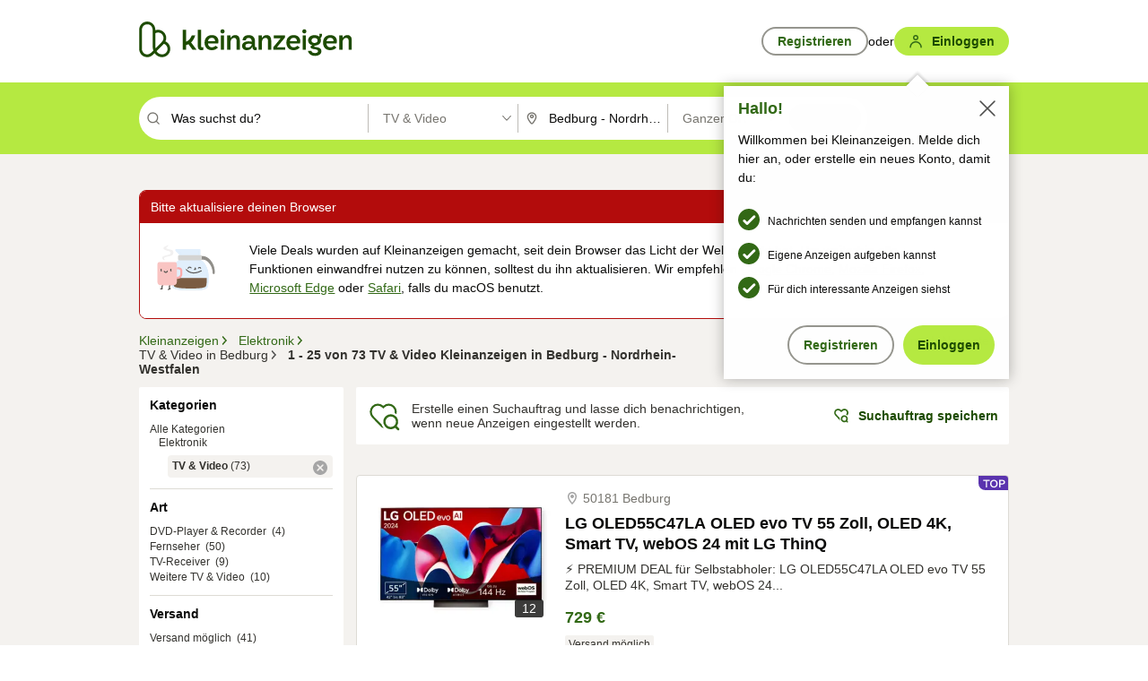

--- FILE ---
content_type: text/html;charset=UTF-8
request_url: https://www.kleinanzeigen.de/s-tv-video/bedburg/c175l1196?utm_source=ekde
body_size: 33648
content:


































































    
        
    
    


<!DOCTYPE html>
<html lang="de">
<head>
    <meta charset="UTF-8">
    <title>TV &amp; Video gebraucht kaufen in Bedburg - Nordrhein-Westfalen | kleinanzeigen.de</title>
    




<link rel="icon" href="/favicon.ico" sizes="32x32" />
<link rel="icon" href="/favicon.svg" type="image/svg+xml" />
<link rel="apple-touch-icon" href="/apple-touch-icon.png" />
<link rel="manifest" href="/manifest.webmanifest" />





    <meta name="viewport" content="width=device-width"/>

    <script type="text/javascript">window.pageType = 'ResultsBrowse';</script>
    
    
        <script>
          if (typeof window.__REACT_DEVTOOLS_GLOBAL_HOOK__ === 'object') {
            __REACT_DEVTOOLS_GLOBAL_HOOK__.inject = function () {
            };
          }
        </script>
    

    




<script src="https://static.kameleoon.com/kameleoonSDK-4-latest.js"></script>


<script src="https://n1ux7flhug.kameleoon.io/engine.js" async fetchpriority="high"></script>

<script>
    (function () {
        'use strict';

        
        
        
        window.kameleoonQueue = window.kameleoonQueue || [];

        
        function getVisitorCodeFromCookie() {
            const match = document.cookie.match(/kameleoonVisitorCode=([^;]+)/);
            return match ? match[1] : null;
        }

        
        function setVisitorCodeCookie(visitorCode) {
            if (visitorCode) {
                document.cookie = 'kameleoonVisitorCode=' + visitorCode
                    + '; Path=/; SameSite=Lax; Max-Age=31536000';
            }
        }

        
        function initializeSDK4() {
            if (window.KameleoonSDK && window.KameleoonSDK.KameleoonClient) {
                try {
                    const siteCode = 'n1ux7flhug';

                    
                    const existingVisitorCode = getVisitorCodeFromCookie();

                    
                    const clientConfig = {siteCode: siteCode};
                    if (existingVisitorCode) {
                        clientConfig.visitorCode = existingVisitorCode;
                    }

                    window.kameleoonClient = new window.KameleoonSDK.KameleoonClient(clientConfig);

                    
                    const visitorCode = window.kameleoonClient.getVisitorCode(existingVisitorCode);

                    
                    window.__KAMELEOON_VISITOR_CODE__ = visitorCode;

                    
                    if (!existingVisitorCode && visitorCode) {
                        setVisitorCodeCookie(visitorCode);
                    }

                    
                    window.kameleoonClient
                    .initialize()
                    .then(function () {
                        
                        window.kameleoonSDKReady = true;

                        
                        

                        window.kameleoonClient.getVariation(
                            { visitorCode: visitorCode, featureKey: "whishlist-trigger" }
                        );
                        window.kameleoonClient.getVariations(
                            { visitorCode: visitorCode, onlyActive: true }
                        );
                        window.kameleoonClient.flush();

                        
                        handleKameleoonSDKConsent();
                    })
                    .catch(function (error) {
                        
                        const errorEvent = new CustomEvent("kameleoon:error", {
                            detail: {
                                error: error,
                                siteCode: siteCode
                            }
                        });
                        document.dispatchEvent(errorEvent);
                    });
                } catch (ignore) {
                    
                }
            }
        }

        
        initializeSDK4();

        
        if (!window.kameleoonClient && !window.KameleoonSDK) {
            const checkSDK4 = setInterval(function () {
                if (window.KameleoonSDK) {
                    clearInterval(checkSDK4);
                    initializeSDK4();
                }
            }, 100);

            
            setTimeout(function () {
                clearInterval(checkSDK4);
            }, 5000);
        }

        
        function handleKameleoonSDKConsent() {
            if (!window.kameleoonClient) {
                return;
            }

            
            const visitorCode = window.__KAMELEOON_VISITOR_CODE__;
            if (!visitorCode) {
                return;
            }

            
            try {
                window.kameleoonClient.setLegalConsent(visitorCode, false);
            } catch (ignore) {
            }

            
            if (!document._kameleoonSDKConsentListenerAttached) {
                document.addEventListener("consentInterpretationChanged", function (event) {
                    try {
                        if (!window.kameleoonClient) {
                            return;
                        }

                        const interpretationFlags = event.detail?.consentInterpretation;
                        if (!interpretationFlags) {
                            return;
                        }

                        const kameleoonAllowed = interpretationFlags.kameleoonAllowed;

                        
                        const storedVisitorCode = window.__KAMELEOON_VISITOR_CODE__;
                        if (storedVisitorCode) {
                            window.kameleoonClient.setLegalConsent(storedVisitorCode,
                                kameleoonAllowed);
                        }
                    } catch (ignore) {
                    }
                });
                document._kameleoonSDKConsentListenerAttached = true;
            }
        }
        

        
        window.kameleoonIframeURL = "https://www.kleinanzeigen.de/bffstatic/ka-kameleoon/ka-kameleoon-iframe.html";

        const f = document.createElement("a");
        window.kameleoonLightIframe = false;
        f.href = window.kameleoonIframeURL;
        window.kameleoonIframeOrigin = f.origin || (f.protocol + "//" + f.hostname);

        const isDifferentOrigin = location.href.indexOf(window.kameleoonIframeOrigin) !== 0;

        if (isDifferentOrigin) {
            window.kameleoonLightIframe = true;

            const g = function (event) {
                if (
                    window.kameleoonIframeOrigin === event.origin &&
                    event.data &&
                    typeof event.data === "string" &&
                    event.data.indexOf("Kameleoon") === 0
                ) {
                    window.removeEventListener("message", g);
                    window.kameleoonExternalIFrameLoaded = true;

                    if (window.Kameleoon) {
                        eval(event.data);
                        Kameleoon.Analyst.load();
                    } else {
                        window.kameleoonExternalIFrameLoadedData = event.data;
                    }
                }
            };

            if (window.addEventListener) {
                window.addEventListener("message", g, false);
            }

            const h = document.createElement("iframe");
            h.src = window.kameleoonIframeURL;
            h.id = "kameleoonExternalIframe";
            h.style = "float: left !important; opacity: 0.0 !important; width: 0px !important; height: 0px !important;";
            document.head.appendChild(h);

            
            setTimeout(function () {
                if (!window.kameleoonExternalIFrameLoaded) {
                    window.kameleoonExternalIFrameLoaded = true;
                }
            }, 3000);
        } else {
            
            window.kameleoonExternalIFrameLoaded = true;
        }

        
    })();
</script>


    
    <script type="text/javascript"
            src="https://static.kleinanzeigen.de/static/js/belen/tracking/adblock-detection/advertising.o6vsfdxitnq.js"></script>
    <script type="text/javascript"
            src="https://static.kleinanzeigen.de/static/js/belen/tracking/adblock-detection/ads.o6vsfdxitnq.js"></script>
    <script type="text/javascript"
            src="https://static.kleinanzeigen.de/static/js/belen/tracking/adblock-detection/prebid.o6vsfdxitnq.js"></script>
    <script type="text/javascript"
            src="https://static.kleinanzeigen.de/static/js/belen/tracking/adblock-detection/advertising-detection.o6vsfdxitnq.js"></script>

    

    

    
        <meta name="description" content="Kleinanzeigen: TV &amp; Video gebraucht kaufen - Jetzt in Bedburg finden oder inserieren! - kleinanzeigen.de"/>
    

    

    
    
        <meta name="format-detection" content="telephone=no">
    

    
        <meta property="al:ios:url" content="ebayk://s-tv-video/bedburg/c175l1196?utm_source=SmartBanner&utm_medium=web&utm_campaign=SmartBanner"/>
        <meta property="al:ios:app_store_id" content="382596778"/>
        <meta property="al:ios:app_name" content="Kleinanzeigen"/>
    

    
        <link rel="canonical" href="https://www.kleinanzeigen.de/s-tv-video/bedburg/c175l1196"/>
    

    
    
        <link rel="next" href="/s-tv-video/bedburg/seite:2/c175l1196"/>
    

    
        <link rel="alternate" href="ios-app://382596778/ebayk/s-tv-video/bedburg/c175l1196"/>
    
    
        <link rel="alternate" href="android-app://com.ebay.kleinanzeigen/ebayk/s-tv-video/bedburg/c175l1196"/>
    

    
        <meta name="_csrf" content="bc7e0e87-79eb-4822-b457-70eb71b00cb4"/>
        <meta name="_csrf_header" content="X-CSRF-TOKEN"/>
    

    
    
        
        
            <meta name="robots" content="index, follow"/>
        
    

    
    
<script>
    (function(w,d,t,r,u)
    {
        var f,n,i;
        w[u]=w[u]||[],f=function()
        {
            var o={ti:"97000112"};
            o.q=w[u],w[u]=new UET(o),w[u].push("pageLoad")
        },
            n=d.createElement(t),n.setAttribute("data-src",r),n.setAttribute("data-consent-interpretation-flag","microsoftAdvertisingAllowed"),n.async=1,n.onload=n.onreadystatechange=function()
        {
            var s=this.readyState;
            s&&s!=="loaded"&&s!=="complete"||(f(),n.onload=n.onreadystatechange=null)
        },
            i=d.getElementsByTagName(t)[0],i.parentNode.insertBefore(n,i)
    })
    (window,document,"script","//bat.bing.com/bat.js","uetq");
</script>


    
    <link rel="search" type="application/opensearchdescription+xml" title="Kleinanzeigen"
          href="https://static.kleinanzeigen.de/static/xml/opensearch.xml"/>

    
    <meta name="p:domain_verify" content="8866d17f454742906fd2881a9bc207a0"/>

    
    <meta property="fb:app_id" content="129026183788759"/>
    <meta property="fb:page_id" content="118074381563675"/>
    <meta property="og:site_name" content="Kleinanzeigen"/>
    <meta property="og:country-name" content="Germany"/>

    
        
        
            
                
                
                    <meta property="og:image"
                          content="https://static.kleinanzeigen.de/static/img/common/logo/logo-kleinanzeigen-og-vertical.png"/>
                
            
        
    

    
        
        
            <meta property="og:type" content="website"/>
        
    

    
        
        
            <meta property="og:description" content="Kleinanzeigen: TV &amp; Video gebraucht kaufen - Jetzt in Bedburg finden oder inserieren! - kleinanzeigen.de"/>
        
    

    
        
            <meta property="og:title" content="TV &amp; Video gebraucht kaufen | kleinanzeigen.de"/>
        
        
    

    
        <meta property="og:url" content="https://www.kleinanzeigen.de/s-tv-video/c175"/>
    
    
    
    
    

    
    <meta name="msvalidate.01" content="FB821594C9F8B6D5BA9D0847E8838D8A"/>

    
    <meta name="google-site-verification" content="mKHxIfCqo8NfW85vQla0XDNT2FPIEt85-o_DsUrrMpA"/>
    <meta name="google-adsense-account" content="sites-4137444386846037">

    
    <meta name="facebook-domain-verification" content="9bi0liwrnhj2yqnr230z9any02w2fk"/>

    <link rel="stylesheet" type="text/css" href="https://static.kleinanzeigen.de/static/css/all.ceej4l4bqou2.css"/>

    <link rel="stylesheet" type="text/css" href="https://www.kleinanzeigen.de/liberty/liberty-js-cp/liberty.css"/>

    
    <script type="text/javascript"
            src="https://static.kleinanzeigen.de/static/js/belen/tracking/GoogleAnalyticsQueueInitializer.1jos5abfv3uzf.js">
      alert('!')
    </script>

    
    <script type="text/javascript" data-src="https://www.google-analytics.com/analytics.js"
            data-consent-interpretation-flag="googleAnalyticsAllowed" async="async"></script>

    
    <script type="module" src="https://www.kleinanzeigen.de/gdpr/gdpr-consent-management-platform/es/tcfApiStub.min.js"></script>

    
<script>
    window.dataLayer = window.dataLayer || [];
</script>
<script>(function(w,d,s,l,i){w[l]=w[l]||[];w[l].push({'gtm.start': new Date().getTime(),event:'gtm.js'});var f=d.getElementsByTagName(s)[0], j=d.createElement(s),dl=l!='dataLayer'?'&l='+l:'';j.async=true;j.src= 'https://server.sgtm-legacy.kleinanzeigen.de/gtm.js?id='+i+dl;f.parentNode.insertBefore(j,f); })(window,document,'script','dataLayer','GTM-WHRTL83');</script>


    
    <script>
        (rtbhEvents = window.rtbhEvents || []).push(
            {
                eventType: 'custom',
                name: 'commercial',
                value: 'false' // true if user is commercial user
            }, {
                eventType: 'uid',
                id: 'unknown' }); // anonymized user id or unknown
    </script>
    

    
    <script type="text/plain" data-consent-interpretation-flag="facebookAllowed">
        !function(f,b,e,v,n,t,s)
        {if(f.fbq)return;n=f.fbq=function(){n.callMethod?
            n.callMethod.apply(n,arguments):n.queue.push(arguments)};
            if(!f._fbq)f._fbq=n;n.push=n;n.loaded=!0;n.version='2.0';
            n.queue=[];t=b.createElement(e);t.async=!0;
            t.src=v;s=b.getElementsByTagName(e)[0];
            s.parentNode.insertBefore(t,s)}(window,document,'script',
            'https://connect.facebook.net/en_US/fbevents.js');
        fbq('init', '1418401095075716');
        fbq('track', 'PageView');
    </script>
    

    <script type="application/ld+json">
        {
            "@context": "https://schema.org",
            "@type": "WebSite",
            "name": "Kleinanzeigen",
            "url": "https://www.kleinanzeigen.de"
        }
    </script>

    
    <script type="text/plain" data-consent-interpretation-flag="googleAnalyticsAllowed">
        (function(h,o,t,j,a,r){
            h.hj=h.hj||function(){(h.hj.q=h.hj.q||[]).push(arguments)};
            h._hjSettings={hjid:3779685,hjsv:6};
            a=o.getElementsByTagName('head')[0];
            r=o.createElement('script');r.async=1;
            r.src=t+h._hjSettings.hjid+j+h._hjSettings.hjsv;
            a.appendChild(r);
        })(window,document,'https://static.hotjar.com/c/hotjar-','.js?sv=');
    </script>

    













<script type="text/javascript">
    window.BelenConf = {
        jsBaseUrl: 'https://static.kleinanzeigen.de/static/js',
        isBrowse: 'true',
        isProd: true,
        initTime: new Date().getTime(),
        universalAnalyticsOpts: {
          account: "UA-24356365-9",
          domain: "kleinanzeigen.de",
          userId: "",
          dimensions: {"page_type":"ResultsBrowse","l1_category_id":"161","l2_category_id":"175","l1_location_id":"928","l2_location_id":"1196","l3_location_id":"","l4_location_id":"","selected_category_id":"175","selected_category_name":"TV_Video","selected_location_id":"1196","selected_location_name":"Bedburg","dimension15":"de_DE","dimension25":"0006_C|0064_B|0058_B","dimension28":"Lib_A;","search_keyword":"","onsite_search_results_page_number":"1","onsite_search_page_size":"25","onsite_search_total_results":"73","onsite_search_distance":"0.0","onsite_search_results_sort_type":"AGE_LOW_HIGH","click_source_domain":"ekde","click_campaign_parameters":"utm_source=ekde","l1_category_name":"Multimedia_Elektronik","l2_category_name":"TV_Video","l1_location_name":"Nordrhein-Westfalen","l2_location_name":"Bedburg","l3_location_name":"","l4_location_name":"","attribute_count":"0","search_type":"Standard","search_attributes":"","adv_tg":"Lib_A","s_dc":"null","adv_experiment_tags":"desktop_10_default|desktop_6_c|desktop_11_default|desktop_12_default"},
          extraDimensions: {dimension73: window.noBlocker === true ? '0' : '1'},
          sendPageView: true,
        },
      tnsPhoneVerificationBundleUrl: 'https://www.kleinanzeigen.de/bffstatic/tns-phone-verification-web/tns-phone-verification-web-bundle.js',
      labs: {"activeExperiments":{"liberty-experiment-style":"A","SPEX-1529_adnami-script":"B","DESKTOP-promo-switch":"A","BLN-28130_re_top_ad":"A","ka-follower-network":"B","EBAYKAD-3536_floor_ai":"C","28379_virtual_staging_web":"A","KLUE-901-SRP-Extraction":"A","PRPL-252_ces_postad":"A","PRO-use-new-perf-data-src":"B","BIPHONE-9700_buy_now":"B","KLUE-1027-Autocomplete":"B","SPEX-1697_catto-t-group":"C","ORNG-381-pro-seller-badge":"B","FLPRO-898_kundenansprache":"B"}}
    };

</script>


    
        







<script type="text/javascript">
window.LibertyConf = {
    isLibertyModelAvailable: true,
    
        reportingEnabled: false,
        experimentalEnabled: false,
        marketCode: 'ebayk',
        activeLabsExperiments: {"liberty-experiment-style":"A","SPEX-1529_adnami-script":"B","DESKTOP-promo-switch":"A","BLN-28130_re_top_ad":"A","ka-follower-network":"B","EBAYKAD-3536_floor_ai":"C","28379_virtual_staging_web":"A","KLUE-901-SRP-Extraction":"A","PRPL-252_ces_postad":"A","PRO-use-new-perf-data-src":"B","BIPHONE-9700_buy_now":"B","KLUE-1027-Autocomplete":"B","SPEX-1697_catto-t-group":"C","ORNG-381-pro-seller-badge":"B","FLPRO-898_kundenansprache":"B"},
        hashedUserEmailByAlgorithm: {
          md5: "",
          sha256: "",
        },
        
            
                srpPageNumber: 1,
            
            
        
        hashedUserId: null,
        kaCategoryIdL1: 161,
        kaCategoryIdL2: 175,
        luckyNumber: 303225693,
    
};

</script>


        
<script
    type="text/plain"
    data-consent-interpretation-flag="liveRampAllowed"
>
    //'envelopeMoudleReady'event-Handler ensures the library is ready to receive the config
    window.addEventListener("envelopeModuleReady", function () {
      if (
        !window.LibertyConf?.hashedUserEmailByAlgorithm?.md5 ||
        !window.LibertyConf?.hashedUserEmailByAlgorithm.sha256
      ) {
        return;
      }

      atsenvelopemodule.setAdditionalData({
        type: "emailHashes",
        id: [
          window.LibertyConf.hashedUserEmailByAlgorithm.md5,
          window.LibertyConf.hashedUserEmailByAlgorithm.sha256,
        ],
      });
    });
</script>
<script
    type="text/javascript"
    data-src="https://ats-wrapper.privacymanager.io/ats-modules/edd2ad8f-34e0-4ee5-bff7-d8043242650a/ats.js"
    data-consent-interpretation-flag="liveRampAllowed"
    async="async"
></script>

        <!-- required by liberty -->
<script>
    window.pbjs = window.pbjs || {};
    window.pbjs.que = window.pbjs.que || [];
</script>
<script type="text/javascript" src="https://www.kleinanzeigen.de/liberty/liberty-js-cp/prebid/prebid.js" async></script>

        


<script>
    window.googletag = window.googletag || {};
    window.googletag.cmd = window.googletag.cmd || [];
</script>
<script type="text/javascript" data-src="https://securepubads.g.doubleclick.net/tag/js/gpt.js" data-consent-interpretation-flag="googleAdvertisingFeaturesAllowed" async></script>

        
<script>
    function queue() {
        window._googCsa.q = window._googCsa.q || [];
        window._googCsa.q.push(arguments);
    }
    window._googCsa = window._googCsa || queue;
    window._googCsa.t = 1 * new Date();
</script>
<script type="text/javascript" data-src="https://www.google.com/adsense/search/ads.js" data-consent-interpretation-flag="googleAdvertisingFeaturesAllowed" async></script>



        
<script>
    window.Criteo = window.Criteo || {};
    window.Criteo.events = window.Criteo.events || [];
    // criteo script is loaded after tcfApiBanner is loaded
</script>
<script type="text/javascript" data-src="https://static.criteo.net/js/ld/publishertag.js" data-consent-interpretation-flag="criteoAllowed" async></script>



        <script type="text/javascript" async data-src="https://cdn.confiant-integrations.net/UnRkNzNyelV4bG5Pb3NNQnBnS25uTlJJelZnPQ/gpt_and_prebid/config.js" data-consent-interpretation-flag="confiantAllowed"></script>


        

<script type="text/javascript" data-src="https://c.amazon-adsystem.com/aax2/apstag.js" data-consent-interpretation-flag="amazonAdvertisingAllowed" async></script>

        <script type="text/javascript" src="https://www.kleinanzeigen.de/liberty/liberty-js-cp/liberty.min.js" async></script>

    

    
        

            <script type="text/javascript" src="https://static.kleinanzeigen.de/static/js/top.a2x69lwgu1c0.js"></script>

            <script type="text/javascript">
              window.belenScripts = [];
              
              
              
              window.belenScripts.push("https://static.kleinanzeigen.de/static/js/base.iknchxfyvbxg.js");
              
              
              
              window.belenScripts.push("https://static.kleinanzeigen.de/static/js/search-all.18rw4wq2k3t6h.js");
              
            </script>
        
        
    
    


    <script type="text/javascript">
      var externalScripts = [];

      function handleDomReady() {
        $(document).ready(function () {

          var enabledAdblocker = window.noBlocker !== true;
          if (enabledAdblocker) {
            // We disable all sticky ad slots due to the AAX Acceptable Ads policy for activated adblockers.
            Belen.Advertiser.Sticky.removeStickiness();
          }

          
          // NOTE: LibertyWrapper.init needs to be executed before jsFunctionInitController so that the
          // global defined LibertyWrapper.libertyInstance is present.

          LibertyWrapper.init({"uuid":"981c9797-d501-41de-9121-b336ee04b236","dynamicConditionExpression":"%gdpr_google_advertising_features_allowed% != true || %gdpr_the_adex_allowed% != true || %gdpr_criteo_allowed% != true || %gdpr_facebook_allowed% != true || %gdpr_amazon_advertising_allowed% != true || %gdpr_microsoft_advertising_allowed% != true","platform":"DESKTOP","pageType":"SRPB","pageLevelSettings":[{"type":"first_party_pla","settings":{}},{"type":"adsense_web","settings":{"hl":"de","gl":"de","linkTarget":"_blank","query":"%QUERY%","siteLinks":true,"channel":"%AFS_CHANNEL%","pubId":"ebay-kleinanzeigen-de-browse","numRepeated":0,"clickableBackgrounds":true,"adsafe":"high","sellerRatings":true}},{"type":"display_web","settings":{"pageUrl":"%CURRENT_URL%","dfpTargets":"%DFP_TARGETS%","userIdHash":"%USER_ID_HASH%","refreshInterval":20000}},{"type":"display_web_aax","settings":{}}],"slots":[{"advertisers":[{"type":"adsense_web","adSettingId":"d721a469-ab11-4cf2-a41b-84879c4b2751","adSettingName":"afs-native_desktop_srpb_inline_GDPR_NoConsent","settings":{"number":1,"styleId":"1634102799","width":"726px"}},{"type":"first_party_pla","adSettingId":"8937a3a4-53ff-4741-a0de-3ba2b945fbf0","adSettingName":"platinum_desktop_srpb_with_uas (Excluding Guenstiger)","settings":{"contextTargets":"%DFP_TARGETS%","excludeAdvertiserIds":["2ebf1bb5-dea6-4c85-8610-9bd28cec8059"],"luckyNumber":"%LUCKY_NUMBER%","queryString":"%QUERY%","templateId":"srp-with-clickout","uasEnabled":true}}],"adblockAdvertisers":[{"type":"display_web_aax","adSettingId":"0818a534-1ab2-4e67-bee4-e1d3701351ad","adSettingName":"Blockthrough_display_desktop_feed_adblock","settings":{"sizes":["fluid",[1,1],[728,130],[728,250],[300,250],[728,90]],"dfpTargets":"%DFP_TARGETS%","code":"/7233/eBay_Kleinanzeigen_X/feed"}}],"positionId":"3","positionName":"srpb-result-list-3","containerId":"liberty-3-srpb-result-list-3","trackingCode":"10503"},{"advertisers":[{"type":"adsense_web","adSettingId":"d721a469-ab11-4cf2-a41b-84879c4b2751","adSettingName":"afs-native_desktop_srpb_inline_GDPR_NoConsent","settings":{"number":1,"styleId":"1634102799","width":"726px"}},{"type":"first_party_pla","adSettingId":"245d7e04-2185-4a4e-be5e-e94778596bf9","adSettingName":"platinum_desktop_srps_with_uas","settings":{"contextTargets":"%DFP_TARGETS%","luckyNumber":"%LUCKY_NUMBER%","queryString":"%QUERY%","templateId":"srp-with-clickout","uasEnabled":true}}],"adblockAdvertisers":[{"type":"display_web_aax","adSettingId":"0818a534-1ab2-4e67-bee4-e1d3701351ad","adSettingName":"Blockthrough_display_desktop_feed_adblock","settings":{"sizes":["fluid",[1,1],[728,130],[728,250],[300,250],[728,90]],"dfpTargets":"%DFP_TARGETS%","code":"/7233/eBay_Kleinanzeigen_X/feed"}}],"positionId":"6","positionName":"srpb-result-list-6","containerId":"liberty-6-srpb-result-list-6","trackingCode":"10506"},{"advertisers":[{"type":"adsense_web","adSettingId":"d721a469-ab11-4cf2-a41b-84879c4b2751","adSettingName":"afs-native_desktop_srpb_inline_GDPR_NoConsent","settings":{"number":1,"styleId":"1634102799","width":"726px"}},{"type":"first_party_pla","adSettingId":"245d7e04-2185-4a4e-be5e-e94778596bf9","adSettingName":"platinum_desktop_srps_with_uas","settings":{"contextTargets":"%DFP_TARGETS%","luckyNumber":"%LUCKY_NUMBER%","queryString":"%QUERY%","templateId":"srp-with-clickout","uasEnabled":true}}],"adblockAdvertisers":[{"type":"display_web_aax","adSettingId":"0818a534-1ab2-4e67-bee4-e1d3701351ad","adSettingName":"Blockthrough_display_desktop_feed_adblock","settings":{"sizes":["fluid",[1,1],[728,130],[728,250],[300,250],[728,90]],"dfpTargets":"%DFP_TARGETS%","code":"/7233/eBay_Kleinanzeigen_X/feed"}}],"positionId":"8","positionName":"srpb-result-list-8","containerId":"liberty-8-srpb-result-list-8","trackingCode":"10508"},{"advertisers":[{"type":"adsense_web","adSettingId":"d721a469-ab11-4cf2-a41b-84879c4b2751","adSettingName":"afs-native_desktop_srpb_inline_GDPR_NoConsent","settings":{"number":1,"styleId":"1634102799","width":"726px"}},{"type":"first_party_pla","adSettingId":"245d7e04-2185-4a4e-be5e-e94778596bf9","adSettingName":"platinum_desktop_srps_with_uas","settings":{"contextTargets":"%DFP_TARGETS%","luckyNumber":"%LUCKY_NUMBER%","queryString":"%QUERY%","templateId":"srp-with-clickout","uasEnabled":true}}],"adblockAdvertisers":[{"type":"display_web_aax","adSettingId":"0818a534-1ab2-4e67-bee4-e1d3701351ad","adSettingName":"Blockthrough_display_desktop_feed_adblock","settings":{"sizes":["fluid",[1,1],[728,130],[728,250],[300,250],[728,90]],"dfpTargets":"%DFP_TARGETS%","code":"/7233/eBay_Kleinanzeigen_X/feed"}}],"positionId":"10","positionName":"srpb-result-list-10","containerId":"liberty-10-srpb-result-list-10","trackingCode":"10510"},{"advertisers":[{"type":"adsense_web","adSettingId":"d721a469-ab11-4cf2-a41b-84879c4b2751","adSettingName":"afs-native_desktop_srpb_inline_GDPR_NoConsent","settings":{"number":1,"styleId":"1634102799","width":"726px"}},{"type":"first_party_pla","adSettingId":"245d7e04-2185-4a4e-be5e-e94778596bf9","adSettingName":"platinum_desktop_srps_with_uas","settings":{"contextTargets":"%DFP_TARGETS%","luckyNumber":"%LUCKY_NUMBER%","queryString":"%QUERY%","templateId":"srp-with-clickout","uasEnabled":true}}],"adblockAdvertisers":[{"type":"display_web_aax","adSettingId":"0818a534-1ab2-4e67-bee4-e1d3701351ad","adSettingName":"Blockthrough_display_desktop_feed_adblock","settings":{"sizes":["fluid",[1,1],[728,130],[728,250],[300,250],[728,90]],"dfpTargets":"%DFP_TARGETS%","code":"/7233/eBay_Kleinanzeigen_X/feed"}}],"positionId":"13","positionName":"srpb-result-list-13","containerId":"liberty-13-srpb-result-list-13","trackingCode":"10513"},{"advertisers":[{"type":"adsense_web","adSettingId":"d721a469-ab11-4cf2-a41b-84879c4b2751","adSettingName":"afs-native_desktop_srpb_inline_GDPR_NoConsent","settings":{"number":1,"styleId":"1634102799","width":"726px"}},{"type":"first_party_pla","adSettingId":"245d7e04-2185-4a4e-be5e-e94778596bf9","adSettingName":"platinum_desktop_srps_with_uas","settings":{"contextTargets":"%DFP_TARGETS%","luckyNumber":"%LUCKY_NUMBER%","queryString":"%QUERY%","templateId":"srp-with-clickout","uasEnabled":true}}],"adblockAdvertisers":[{"type":"display_web_aax","adSettingId":"0818a534-1ab2-4e67-bee4-e1d3701351ad","adSettingName":"Blockthrough_display_desktop_feed_adblock","settings":{"sizes":["fluid",[1,1],[728,130],[728,250],[300,250],[728,90]],"dfpTargets":"%DFP_TARGETS%","code":"/7233/eBay_Kleinanzeigen_X/feed"}}],"positionId":"18","positionName":"srpb-result-list-18","containerId":"liberty-18-srpb-result-list-18","trackingCode":"10518"},{"advertisers":[{"type":"adsense_web","adSettingId":"d721a469-ab11-4cf2-a41b-84879c4b2751","adSettingName":"afs-native_desktop_srpb_inline_GDPR_NoConsent","settings":{"number":1,"styleId":"1634102799","width":"726px"}},{"type":"first_party_pla","adSettingId":"245d7e04-2185-4a4e-be5e-e94778596bf9","adSettingName":"platinum_desktop_srps_with_uas","settings":{"contextTargets":"%DFP_TARGETS%","luckyNumber":"%LUCKY_NUMBER%","queryString":"%QUERY%","templateId":"srp-with-clickout","uasEnabled":true}}],"adblockAdvertisers":[{"type":"display_web_aax","adSettingId":"0818a534-1ab2-4e67-bee4-e1d3701351ad","adSettingName":"Blockthrough_display_desktop_feed_adblock","settings":{"sizes":["fluid",[1,1],[728,130],[728,250],[300,250],[728,90]],"dfpTargets":"%DFP_TARGETS%","code":"/7233/eBay_Kleinanzeigen_X/feed"}}],"positionId":"23","positionName":"srpb-result-list-23","containerId":"liberty-23-srpb-result-list-23","trackingCode":"10523"},{"advertisers":[{"type":"adsense_web","adSettingId":"a46f4b79-ba9a-46c0-8b85-32a2810aa1f5","adSettingName":"afs-native_desktop_srpb_top_GDPR_NoConsent","settings":{"detailedAttribution":true,"longerHeadlines":true,"minTop":2,"styleId":"1634102799","width":"726px"}},{"type":"first_party_pla","adSettingId":"8937a3a4-53ff-4741-a0de-3ba2b945fbf0","adSettingName":"platinum_desktop_srpb_with_uas (Excluding Guenstiger)","settings":{"contextTargets":"%DFP_TARGETS%","excludeAdvertiserIds":["2ebf1bb5-dea6-4c85-8610-9bd28cec8059"],"luckyNumber":"%LUCKY_NUMBER%","queryString":"%QUERY%","templateId":"srp-with-clickout","uasEnabled":true}}],"adblockAdvertisers":[{"type":"display_web_aax","adSettingId":"0818a534-1ab2-4e67-bee4-e1d3701351ad","adSettingName":"Blockthrough_display_desktop_feed_adblock","settings":{"sizes":["fluid",[1,1],[728,130],[728,250],[300,250],[728,90]],"dfpTargets":"%DFP_TARGETS%","code":"/7233/eBay_Kleinanzeigen_X/feed"}}],"positionId":"51","positionName":"srpb-top-banner","containerId":"liberty-51-srpb-top-banner","trackingCode":"10551"},{"advertisers":[{"type":"first_party_pla","adSettingId":"fa5f9798-1121-4faa-8f2d-3ac7fa3b95a3","adSettingName":"platinum_desktop_skyscraper_with_uas","settings":{"contextTargets":"%DFP_TARGETS%","luckyNumber":"%LUCKY_NUMBER%","queryString":"%QUERY%","templateId":"desktop-pla-ad-skyscraper","uasEnabled":true}},{"type":"display_web","adSettingId":"88b6a548-9c78-4215-bff0-2646bfc3333f","adSettingName":"display_desktop_btf_left_skyscraper_w/oBidders","settings":{"code":"/7233/eBay_Kleinanzeigen_X/BTF/left","refreshIntervalEnabled":true,"sizes":[[200,600],[160,600]]}}],"adblockAdvertisers":[{"type":"display_web_aax","adSettingId":"c54f33fa-db6b-4839-9df0-f7c734e9f59b","adSettingName":"Blockthrough_display_desktop_btf_sky-left_sky-without-mrec_adblock","settings":{"dfpTargets":"%DFP_TARGETS%","code":"/7233/eBay_Kleinanzeigen_X/BTF/left","sizes":[[120,600],[200,600],[160,600]]}}],"positionId":"52","positionName":"srpb-sky-btf-left","containerId":"liberty-52-srpb-sky-btf-left","trackingCode":"10552"},{"advertisers":[{"type":"first_party_pla","adSettingId":"fa5f9798-1121-4faa-8f2d-3ac7fa3b95a3","adSettingName":"platinum_desktop_skyscraper_with_uas","settings":{"contextTargets":"%DFP_TARGETS%","luckyNumber":"%LUCKY_NUMBER%","queryString":"%QUERY%","templateId":"desktop-pla-ad-skyscraper","uasEnabled":true}},{"type":"display_web","adSettingId":"891dacc3-54ab-4ab0-8102-08230bc3aeb5","adSettingName":"display_desktop_atf_right_skyscraper_w/oBidders","settings":{"code":"/7233/eBay_Kleinanzeigen_X/ATF/right","refreshIntervalEnabled":true,"sizes":[[300,600],[160,600],[120,600]]}}],"adblockAdvertisers":[{"type":"display_web_aax","adSettingId":"d538b66b-6fab-461a-9d0a-c1bcc987f32e","adSettingName":"Blockthrough_display_desktop_atf_sky-right_sky-or-mrec_adblock","settings":{"dfpTargets":"%DFP_TARGETS%","code":"/7233/eBay_Kleinanzeigen_X/ATF/right","sizes":["fluid",[300,250],[120,600],[160,600],[200,600],[300,600]]}}],"positionId":"53","positionName":"srpb-sky-atf-right","containerId":"liberty-53-srpb-sky-atf-right","trackingCode":"10553"},{"advertisers":[{"type":"adsense_web","adSettingId":"c4ee9d9a-33fe-41da-b57e-def316e7993a","adSettingName":"afs-native_desktop_srpb_billboard_GDPR_NoConsent","settings":{"number":3,"styleId":"1634102799","width":"920px"}},{"type":"first_party_pla","adSettingId":"bceedc3b-76f7-41c8-8a15-010224b4f2a2","adSettingName":"platinum_desktop_leaderboard_with_uas","settings":{"contextTargets":"%DFP_TARGETS%","luckyNumber":"%LUCKY_NUMBER%","queryString":"%QUERY%","templateId":"desktop-pla-ad-leaderboard","uasEnabled":true}}],"adblockAdvertisers":[{"type":"display_web_aax","adSettingId":"ba667de5-b160-4f0f-99e8-3b83a452dfa7","adSettingName":"Blockthrough_display_desktop_btf_bottom_adblock","settings":{"code":"/7233/eBay_Kleinanzeigen_X/BTF/bottom","sizes":[[970,250],[800,250],[970,90],[728,90]],"dfpTargets":"%DFP_TARGETS%"}}],"positionId":"55","positionName":"srpb-btf-billboard","containerId":"liberty-55-srpb-btf-billboard","trackingCode":"10555"},{"advertisers":[{"type":"first_party_pla","adSettingId":"fa5f9798-1121-4faa-8f2d-3ac7fa3b95a3","adSettingName":"platinum_desktop_skyscraper_with_uas","settings":{"contextTargets":"%DFP_TARGETS%","luckyNumber":"%LUCKY_NUMBER%","queryString":"%QUERY%","templateId":"desktop-pla-ad-skyscraper","uasEnabled":true}},{"type":"display_web","adSettingId":"871e1873-5cbc-4f42-9111-8ebd39fe2a3d","adSettingName":"display_desktop_atf_left_skyscraper_w/oBidders","settings":{"code":"/7233/eBay_Kleinanzeigen_X/ATF/left","refreshIntervalEnabled":true,"sizes":[[300,600],[160,600],[120,600]]}}],"adblockAdvertisers":[{"type":"display_web_aax","adSettingId":"52218f50-b355-449e-bafb-a823df21c47d","adSettingName":"Blockthrough_display_desktop_atf_sky-left_sky-or-mrec_adblock","settings":{"code":"/7233/eBay_Kleinanzeigen_X/ATF/left","dfpTargets":"%DFP_TARGETS%","sizes":["fluid",[300,250],[120,600],[160,600],[220,600],[300,600]]}}],"positionId":"56","positionName":"srpb-sky-atf-left","containerId":"liberty-56-srpb-sky-atf-left","trackingCode":"10556"},{"advertisers":[{"type":"first_party_pla","adSettingId":"fa5f9798-1121-4faa-8f2d-3ac7fa3b95a3","adSettingName":"platinum_desktop_skyscraper_with_uas","settings":{"contextTargets":"%DFP_TARGETS%","luckyNumber":"%LUCKY_NUMBER%","queryString":"%QUERY%","templateId":"desktop-pla-ad-skyscraper","uasEnabled":true}},{"type":"display_web","adSettingId":"d4bfd928-4e80-4e12-9223-9a6253e2ff3a","adSettingName":"display_desktop_btf_left_below_w/oBidders","settings":{"code":"/7233/eBay_Kleinanzeigen_X/BTF/left","refreshIntervalEnabled":true,"sizes":[[300,600],[160,600],[120,600]]}}],"adblockAdvertisers":[{"type":"display_web_aax","adSettingId":"2bc0081e-b3ac-4911-a4b9-16bce30babb7","adSettingName":"Blockthrough_display_desktop_btf_sky-left_sky-or-mrec_adblock","settings":{"code":"/7233/eBay_Kleinanzeigen_X/BTF/left","dfpTargets":"%DFP_TARGETS%","sizes":["fluid",[300,250],[120,600],[160,600],[200,600],[300,600]]}}],"positionId":"57","positionName":"srpb-sky-btf-left-below","containerId":"liberty-57-srpb-sky-btf-left-below","trackingCode":"10557"},{"advertisers":[{"type":"first_party_pla","adSettingId":"fa5f9798-1121-4faa-8f2d-3ac7fa3b95a3","adSettingName":"platinum_desktop_skyscraper_with_uas","settings":{"contextTargets":"%DFP_TARGETS%","luckyNumber":"%LUCKY_NUMBER%","queryString":"%QUERY%","templateId":"desktop-pla-ad-skyscraper","uasEnabled":true}},{"type":"display_web","adSettingId":"b6c02fb1-e387-4172-97e3-4a6d48e256ec","adSettingName":"display_desktop_btf_right_below_w/oBidders","settings":{"code":"/7233/eBay_Kleinanzeigen_X/BTF/right","refreshIntervalEnabled":true,"sizes":[[300,600],[160,600],[120,600]]}}],"adblockAdvertisers":[{"type":"display_web_aax","adSettingId":"f99e4b02-9e68-49da-8536-c8395c38962d","adSettingName":"Blockthrough_display_desktop_btf_sky-right_sky-or-mrec_adblock","settings":{"code":"/7233/eBay_Kleinanzeigen_X/BTF/right","sizes":[[300,600],[160,600],[120,600]],"dfpTargets":"%DFP_TARGETS%"}}],"positionId":"58","positionName":"srpb-sky-btf-right-below","containerId":"liberty-58-srpb-sky-btf-right-below","trackingCode":"10558"}],"queries":["fernseher","smart tv","samsung"],"trackingDimensions":{},"decisionEngineContext":{},"attributionCode":"desktop_a_srpb_161","attributionCodeSource":"desktop_a_srpb_161","groupName":"a","groupNameSource":"a","iab2CategoryIds":["640"],"experiments":[{"name":"liberty-prebid-update","variant":"DEFAULT","revenueId":"10","trackingTag":"desktop_10_default"},{"name":"experiment_distribution","variant":"C","revenueId":"6","trackingTag":"desktop_6_c"},{"name":"SPEX-1587_takeover-group","variant":"DEFAULT","revenueId":"11","trackingTag":"desktop_11_default"},{"name":"page-selection-snapshots","variant":"DEFAULT","revenueId":"12","trackingTag":"desktop_12_default"}],"gdprConsentInterpretationFlags":{"gdpr_google_advertising_features_allowed":false,"gdpr_the_adex_allowed":false,"gdpr_criteo_allowed":false,"gdpr_facebook_allowed":false,"gdpr_amazon_advertising_allowed":false,"gdpr_the_trade_desk_euid_allowed":false,"gdpr_microsoft_advertising_allowed":false,"gdpr_advertising_full_consent":false}}, {"%ENCODED_BIDDER_CUSTOM_PARAMS%":{"pt":"ResultsBrowse","ct":"175","page":"Browse","cat":"161","tcat":"175","city":"Nordrhein_Westfalen_Bedburg","plz":"","kw":"","lsc":[],"lsk":[],"region":"Nordrhein_Westfalen","hn":"kleinanzeigen.de","hu":"","li":"0","user_logged_in":"false","polaris":"off","g_lsk":[],"ptg":"liberty-experiment-style-a%2CSPEX-1529_adnami-script-b%2CDESKTOP-promo-switch-a%2CBLN-28130_re_top_ad-a%2Cka-follower-network-b%2CEBAYKAD-3536_floor_ai-c%2C28379_virtual_staging_web-a%2CKLUE-901-SRP-Extraction-a%2CPRPL-252_ces_postad-a%2CPRO-use-new-perf-data-src-b%2CBIPHONE-9700_buy_now-b%2CKLUE-1027-Autocomplete-b%2CSPEX-1697_catto-t-group-c%2CORNG-381-pro-seller-badge-b%2CFLPRO-898_kundenansprache-b","labstest":"desktop_1_c%2Cdesktop_3_unrecognized","Verkaeufer":"","Angebotstyp":"","g_pn":"1","yo_web":"desktop_a_srpb_161%2Cdesktop_a","yo_web_source":"desktop_a_srpb_161%2Cdesktop_a","lat":"50.9973","lon":"6.5787","radius":"6.39","location_id":"1196"},"%USER_ID_HASH%":"","%DFP_TARGETS%":{"pt":"ResultsBrowse","ct":"175","page":"Browse","cat":"161","tcat":"175","city":"Nordrhein_Westfalen_Bedburg","plz":"","kw":"","lsc":[],"lsk":[],"region":"Nordrhein_Westfalen","hn":"kleinanzeigen.de","hu":"","li":"0","user_logged_in":"false","polaris":"off","g_lsk":[],"ptg":"liberty-experiment-style-a,SPEX-1529_adnami-script-b,DESKTOP-promo-switch-a,BLN-28130_re_top_ad-a,ka-follower-network-b,EBAYKAD-3536_floor_ai-c,28379_virtual_staging_web-a,KLUE-901-SRP-Extraction-a,PRPL-252_ces_postad-a,PRO-use-new-perf-data-src-b,BIPHONE-9700_buy_now-b,KLUE-1027-Autocomplete-b,SPEX-1697_catto-t-group-c,ORNG-381-pro-seller-badge-b,FLPRO-898_kundenansprache-b","labstest":"desktop_1_c,desktop_3_unrecognized","Verkaeufer":"","Angebotstyp":"","g_pn":"1","yo_web":"desktop_a_srpb_161,desktop_a","yo_web_source":"desktop_a_srpb_161,desktop_a","lat":"50.9973","lon":"6.5787","radius":"6.39","location_id":"1196"},"%LUCKY_NUMBER%":303225693,"%AFS_CHANNEL%":"desktop_a_srpb_161+desktop_1_c+desktop_3_unrecognized","%BIDDER_CUSTOM_PARAMS%":{"pt":"ResultsBrowse","ct":"175","page":"Browse","cat":"161","tcat":"175","city":"Nordrhein_Westfalen_Bedburg","plz":"","kw":"","lsc":[],"lsk":[],"region":"Nordrhein_Westfalen","hn":"kleinanzeigen.de","hu":"","li":"0","user_logged_in":"false","polaris":"off","g_lsk":[],"ptg":"liberty-experiment-style-a,SPEX-1529_adnami-script-b,DESKTOP-promo-switch-a,BLN-28130_re_top_ad-a,ka-follower-network-b,EBAYKAD-3536_floor_ai-c,28379_virtual_staging_web-a,KLUE-901-SRP-Extraction-a,PRPL-252_ces_postad-a,PRO-use-new-perf-data-src-b,BIPHONE-9700_buy_now-b,KLUE-1027-Autocomplete-b,SPEX-1697_catto-t-group-c,ORNG-381-pro-seller-badge-b,FLPRO-898_kundenansprache-b","labstest":"desktop_1_c,desktop_3_unrecognized","Verkaeufer":"","Angebotstyp":"","g_pn":"1","yo_web":"desktop_a_srpb_161,desktop_a","yo_web_source":"desktop_a_srpb_161,desktop_a","lat":"50.9973","lon":"6.5787","radius":"6.39","location_id":"1196"},"%QUERY%":""});
          

          // Tracking
          
          Belen.Tracking.initTrackingData({l1CategoryId:"161",l2CategoryId:"175"});

          

          
          
          
          Belen.TrackingDispatcher.cleanLastEvent();
          
          

          Belen.TrackingDispatcher.init();
          

          // init common view
          Belen.Common.CommonView.init();

          // init page view
          
          try {
            window.eventCategory = "ResultsBrowse";
    window.BelenConf.isBrowse = true
    Belen.Search.ResultListView.init({
    

    categoryName: 'TV_Video',
    userId: '',
    criteoItems: [3304348972,3278615971,3278606649],
    rtbHouseItems: [3304348972,3278615971,3278606649,3278639174,3278627395],
    browseCategoryAjaxUrl:'/s-kategorien.json',
    dominantCategoryId:'',
    savedSearchDeleteUrl: '/m-suche-loeschen.json',
    savedSearchCreateUrl: '/m-suche-abonnieren.json',
    savedSearchLoginUrl: 'https://www.kleinanzeigen.de/m-einloggen.html?targetUrl=%2Fm-suche-abonnieren-neu.html%3Fcsrf%3Dbc7e0e87-79eb-4822-b457-70eb71b00cb4',
    isUserLoggedIn: false,
    isBrowse: true,
    isZSRP: false,
    categoryId: "175",
    parentCategoryId: "161",
    bizUserType: '',
    shouldShowCesModal: false,
    isSavedSearch: false,
    googleAnalyticsAccount: "UA-24356365-9",
    currentUrl: "%2Fs-tv-video%2Fbedburg%2Fc175l1196?utm_source%3Dekde"
    });

    

    function orUndefined(value) {
        return value === '' ? undefined : value;
    }

    // GA4 helpers to match required types
    function valOrUnknown(value) {
        return value && value !== '' ? value : 'unknown';
    }
    function formatPriceOrUnknown(value) {
        return value && value !== '' ? Number(value).toFixed(2) : 'unknown';
    }
    const SELLER_TYPE_MAP = {
        PRIVATE: 'Private',
        TRADE: 'Trade'
    };

    let items = [];
    let index = 0;

    

            index += 1;

            items.push({
                item_id: valOrUnknown('3294653751'),
                item_name: valOrUnknown('LG OLED55C47LA OLED evo TV 55 Zoll, OLED 4K, Smart TV, webOS 24 mit LG ThinQ'),
                item_category: valOrUnknown('161'),
                item_category2: valOrUnknown('175'),
                item_category3: valOrUnknown('fernseher'),
                price: formatPriceOrUnknown('729'),
                item_variant: 'organic_ad',
                ad_seller_type: (function(){
                    var type = 'COMMERCIAL';
                    return SELLER_TYPE_MAP[type] || 'unknown';
                })(),
                index: '(' + 0 + ',' + index + ')'
            });
        

            index += 1;

            items.push({
                item_id: valOrUnknown('3259223006'),
                item_name: valOrUnknown('LG 86UQ9008LB  (217 cm) 4K Ultra HD Smart TV webOS, HDR, Triple'),
                item_category: valOrUnknown('161'),
                item_category2: valOrUnknown('175'),
                item_category3: valOrUnknown('fernseher'),
                price: formatPriceOrUnknown('499'),
                item_variant: 'organic_ad',
                ad_seller_type: (function(){
                    var type = 'COMMERCIAL';
                    return SELLER_TYPE_MAP[type] || 'unknown';
                })(),
                index: '(' + 0 + ',' + index + ')'
            });
        

            index += 1;

            items.push({
                item_id: valOrUnknown('3304348972'),
                item_name: valOrUnknown('Digitus HDMI Wireless Presentation System neuwertig'),
                item_category: valOrUnknown('161'),
                item_category2: valOrUnknown('175'),
                item_category3: valOrUnknown('weitere'),
                price: formatPriceOrUnknown('149'),
                item_variant: 'organic_ad',
                ad_seller_type: (function(){
                    var type = 'PRIVATE';
                    return SELLER_TYPE_MAP[type] || 'unknown';
                })(),
                index: '(' + 0 + ',' + index + ')'
            });
        

            index += 1;

            items.push({
                item_id: valOrUnknown('3278615971'),
                item_name: valOrUnknown('Samsung GQ77S90CAT OLED Fernseher 77 Zoll / 195 cm, OLED 4K, SMAR'),
                item_category: valOrUnknown('161'),
                item_category2: valOrUnknown('175'),
                item_category3: valOrUnknown('fernseher'),
                price: formatPriceOrUnknown('799'),
                item_variant: 'organic_ad',
                ad_seller_type: (function(){
                    var type = 'COMMERCIAL';
                    return SELLER_TYPE_MAP[type] || 'unknown';
                })(),
                index: '(' + 0 + ',' + index + ')'
            });
        

            index += 1;

            items.push({
                item_id: valOrUnknown('3278606649'),
                item_name: valOrUnknown('LG OLED65G29LA OLED evo 65 Zoll | WIE NEU | 24M Gewährleistung'),
                item_category: valOrUnknown('161'),
                item_category2: valOrUnknown('175'),
                item_category3: valOrUnknown('fernseher'),
                price: formatPriceOrUnknown('900'),
                item_variant: 'organic_ad',
                ad_seller_type: (function(){
                    var type = 'COMMERCIAL';
                    return SELLER_TYPE_MAP[type] || 'unknown';
                })(),
                index: '(' + 0 + ',' + index + ')'
            });
        

            index += 1;

            items.push({
                item_id: valOrUnknown('3278639174'),
                item_name: valOrUnknown('Samsung GQ77S90CAT OLED Fernseher 77 Zoll / 195 cm, OLED 4K, SMAR'),
                item_category: valOrUnknown('161'),
                item_category2: valOrUnknown('175'),
                item_category3: valOrUnknown('fernseher'),
                price: formatPriceOrUnknown('799'),
                item_variant: 'organic_ad',
                ad_seller_type: (function(){
                    var type = 'COMMERCIAL';
                    return SELLER_TYPE_MAP[type] || 'unknown';
                })(),
                index: '(' + 0 + ',' + index + ')'
            });
        

            index += 1;

            items.push({
                item_id: valOrUnknown('3278627395'),
                item_name: valOrUnknown('LG OLED55B49LA OLED 55 Zoll | WIE NEU | 24M Gewährleistung'),
                item_category: valOrUnknown('161'),
                item_category2: valOrUnknown('175'),
                item_category3: valOrUnknown('fernseher'),
                price: formatPriceOrUnknown('649'),
                item_variant: 'organic_ad',
                ad_seller_type: (function(){
                    var type = 'COMMERCIAL';
                    return SELLER_TYPE_MAP[type] || 'unknown';
                })(),
                index: '(' + 0 + ',' + index + ')'
            });
        

            index += 1;

            items.push({
                item_id: valOrUnknown('3302015865'),
                item_name: valOrUnknown('55 Zoll Fernseher JTC'),
                item_category: valOrUnknown('161'),
                item_category2: valOrUnknown('175'),
                item_category3: valOrUnknown('fernseher'),
                price: formatPriceOrUnknown('95'),
                item_variant: 'organic_ad',
                ad_seller_type: (function(){
                    var type = 'PRIVATE';
                    return SELLER_TYPE_MAP[type] || 'unknown';
                })(),
                index: '(' + 0 + ',' + index + ')'
            });
        

            index += 1;

            items.push({
                item_id: valOrUnknown('3300464032'),
                item_name: valOrUnknown('Eltax DVD-PLAYER  DV251 ohne Fernbedienung'),
                item_category: valOrUnknown('161'),
                item_category2: valOrUnknown('175'),
                item_category3: valOrUnknown('dvdplayer_recorder'),
                price: formatPriceOrUnknown('20'),
                item_variant: 'organic_ad',
                ad_seller_type: (function(){
                    var type = 'PRIVATE';
                    return SELLER_TYPE_MAP[type] || 'unknown';
                })(),
                index: '(' + 0 + ',' + index + ')'
            });
        

            index += 1;

            items.push({
                item_id: valOrUnknown('3297233099'),
                item_name: valOrUnknown('Toshiba Fernseher 32 Zoll mit XOXO Receiver'),
                item_category: valOrUnknown('161'),
                item_category2: valOrUnknown('175'),
                item_category3: valOrUnknown('fernseher'),
                price: formatPriceOrUnknown('30'),
                item_variant: 'organic_ad',
                ad_seller_type: (function(){
                    var type = 'PRIVATE';
                    return SELLER_TYPE_MAP[type] || 'unknown';
                })(),
                index: '(' + 0 + ',' + index + ')'
            });
        

            index += 1;

            items.push({
                item_id: valOrUnknown('3295812875'),
                item_name: valOrUnknown('Philips 32 Zoll LCD TV - Gebraucht'),
                item_category: valOrUnknown('161'),
                item_category2: valOrUnknown('175'),
                item_category3: valOrUnknown('fernseher'),
                price: formatPriceOrUnknown('50'),
                item_variant: 'organic_ad',
                ad_seller_type: (function(){
                    var type = 'PRIVATE';
                    return SELLER_TYPE_MAP[type] || 'unknown';
                })(),
                index: '(' + 0 + ',' + index + ')'
            });
        

            index += 1;

            items.push({
                item_id: valOrUnknown('3295236669'),
                item_name: valOrUnknown('Philips Flachbildfernseher'),
                item_category: valOrUnknown('161'),
                item_category2: valOrUnknown('175'),
                item_category3: valOrUnknown('fernseher'),
                price: formatPriceOrUnknown('40'),
                item_variant: 'organic_ad',
                ad_seller_type: (function(){
                    var type = 'PRIVATE';
                    return SELLER_TYPE_MAP[type] || 'unknown';
                })(),
                index: '(' + 0 + ',' + index + ')'
            });
        

            index += 1;

            items.push({
                item_id: valOrUnknown('3294705712'),
                item_name: valOrUnknown('Samsung GQ77S90CAT OLED Fernseher 77 Zoll / 195 cm, OLED 4K, SMAR'),
                item_category: valOrUnknown('161'),
                item_category2: valOrUnknown('175'),
                item_category3: valOrUnknown('fernseher'),
                price: formatPriceOrUnknown('799'),
                item_variant: 'organic_ad',
                ad_seller_type: (function(){
                    var type = 'COMMERCIAL';
                    return SELLER_TYPE_MAP[type] || 'unknown';
                })(),
                index: '(' + 0 + ',' + index + ')'
            });
        

            index += 1;

            items.push({
                item_id: valOrUnknown('3294689006'),
                item_name: valOrUnknown('LG OLED55B49LA OLED TV 55 Zoll, OLED 4K, Smart TV, webOS 24 mit LG ThinQ'),
                item_category: valOrUnknown('161'),
                item_category2: valOrUnknown('175'),
                item_category3: valOrUnknown('fernseher'),
                price: formatPriceOrUnknown('649'),
                item_variant: 'organic_ad',
                ad_seller_type: (function(){
                    var type = 'COMMERCIAL';
                    return SELLER_TYPE_MAP[type] || 'unknown';
                })(),
                index: '(' + 0 + ',' + index + ')'
            });
        

            index += 1;

            items.push({
                item_id: valOrUnknown('3294653751'),
                item_name: valOrUnknown('LG OLED55C47LA OLED evo TV 55 Zoll, OLED 4K, Smart TV, webOS 24 mit LG ThinQ'),
                item_category: valOrUnknown('161'),
                item_category2: valOrUnknown('175'),
                item_category3: valOrUnknown('fernseher'),
                price: formatPriceOrUnknown('729'),
                item_variant: 'organic_ad',
                ad_seller_type: (function(){
                    var type = 'COMMERCIAL';
                    return SELLER_TYPE_MAP[type] || 'unknown';
                })(),
                index: '(' + 0 + ',' + index + ')'
            });
        

            index += 1;

            items.push({
                item_id: valOrUnknown('3294623525'),
                item_name: valOrUnknown('LG OLED65B49LA OLED 4K Fernseher 65 Zoll / 165 cm, SMART TV, webOS 24 mit LG ThinQ'),
                item_category: valOrUnknown('161'),
                item_category2: valOrUnknown('175'),
                item_category3: valOrUnknown('fernseher'),
                price: formatPriceOrUnknown('829'),
                item_variant: 'organic_ad',
                ad_seller_type: (function(){
                    var type = 'COMMERCIAL';
                    return SELLER_TYPE_MAP[type] || 'unknown';
                })(),
                index: '(' + 0 + ',' + index + ')'
            });
        

            index += 1;

            items.push({
                item_id: valOrUnknown('3294592128'),
                item_name: valOrUnknown('LG OLED48C58LA 4K OLED evo Fernseher 2025 48 Zoll'),
                item_category: valOrUnknown('161'),
                item_category2: valOrUnknown('175'),
                item_category3: valOrUnknown('fernseher'),
                price: formatPriceOrUnknown('729'),
                item_variant: 'organic_ad',
                ad_seller_type: (function(){
                    var type = 'COMMERCIAL';
                    return SELLER_TYPE_MAP[type] || 'unknown';
                })(),
                index: '(' + 0 + ',' + index + ')'
            });
        

            index += 1;

            items.push({
                item_id: valOrUnknown('3293990878'),
                item_name: valOrUnknown('Senioren Fernbedienung TV'),
                item_category: valOrUnknown('161'),
                item_category2: valOrUnknown('175'),
                item_category3: valOrUnknown('fernseher'),
                price: formatPriceOrUnknown('13'),
                item_variant: 'organic_ad',
                ad_seller_type: (function(){
                    var type = 'PRIVATE';
                    return SELLER_TYPE_MAP[type] || 'unknown';
                })(),
                index: '(' + 0 + ',' + index + ')'
            });
        

            index += 1;

            items.push({
                item_id: valOrUnknown('3293886382'),
                item_name: valOrUnknown('Fernsehen Sony Bravia 50 Zoll Full HD Android TV'),
                item_category: valOrUnknown('161'),
                item_category2: valOrUnknown('175'),
                item_category3: valOrUnknown('fernseher'),
                price: formatPriceOrUnknown('360'),
                item_variant: 'organic_ad',
                ad_seller_type: (function(){
                    var type = 'PRIVATE';
                    return SELLER_TYPE_MAP[type] || 'unknown';
                })(),
                index: '(' + 0 + ',' + index + ')'
            });
        

            index += 1;

            items.push({
                item_id: valOrUnknown('3291957423'),
                item_name: valOrUnknown('Loewe Xelos A37 FHD'),
                item_category: valOrUnknown('161'),
                item_category2: valOrUnknown('175'),
                item_category3: valOrUnknown('fernseher'),
                price: formatPriceOrUnknown('25'),
                item_variant: 'organic_ad',
                ad_seller_type: (function(){
                    var type = 'PRIVATE';
                    return SELLER_TYPE_MAP[type] || 'unknown';
                })(),
                index: '(' + 0 + ',' + index + ')'
            });
        

            index += 1;

            items.push({
                item_id: valOrUnknown('3259223006'),
                item_name: valOrUnknown('LG 86UQ9008LB  (217 cm) 4K Ultra HD Smart TV webOS, HDR, Triple'),
                item_category: valOrUnknown('161'),
                item_category2: valOrUnknown('175'),
                item_category3: valOrUnknown('fernseher'),
                price: formatPriceOrUnknown('499'),
                item_variant: 'organic_ad',
                ad_seller_type: (function(){
                    var type = 'COMMERCIAL';
                    return SELLER_TYPE_MAP[type] || 'unknown';
                })(),
                index: '(' + 0 + ',' + index + ')'
            });
        

            index += 1;

            items.push({
                item_id: valOrUnknown('3291552151'),
                item_name: valOrUnknown('TV Loewe Art 32 SL mit Fehler'),
                item_category: valOrUnknown('161'),
                item_category2: valOrUnknown('175'),
                item_category3: valOrUnknown('fernseher'),
                price: formatPriceOrUnknown(''),
                item_variant: 'organic_ad',
                ad_seller_type: (function(){
                    var type = 'PRIVATE';
                    return SELLER_TYPE_MAP[type] || 'unknown';
                })(),
                index: '(' + 0 + ',' + index + ')'
            });
        

            index += 1;

            items.push({
                item_id: valOrUnknown('3289660441'),
                item_name: valOrUnknown('Aufhängung für tv / Fernseher'),
                item_category: valOrUnknown('161'),
                item_category2: valOrUnknown('175'),
                item_category3: valOrUnknown('fernseher'),
                price: formatPriceOrUnknown('15'),
                item_variant: 'organic_ad',
                ad_seller_type: (function(){
                    var type = 'PRIVATE';
                    return SELLER_TYPE_MAP[type] || 'unknown';
                })(),
                index: '(' + 0 + ',' + index + ')'
            });
        

            index += 1;

            items.push({
                item_id: valOrUnknown('3289654983'),
                item_name: valOrUnknown('Grundig tv / Fernseher'),
                item_category: valOrUnknown('161'),
                item_category2: valOrUnknown('175'),
                item_category3: valOrUnknown('fernseher'),
                price: formatPriceOrUnknown('20'),
                item_variant: 'organic_ad',
                ad_seller_type: (function(){
                    var type = 'PRIVATE';
                    return SELLER_TYPE_MAP[type] || 'unknown';
                })(),
                index: '(' + 0 + ',' + index + ')'
            });
        

            index += 1;

            items.push({
                item_id: valOrUnknown('3289480994'),
                item_name: valOrUnknown('Samsung 4K-Ultra-HD Smart-TV 65 Zoll'),
                item_category: valOrUnknown('161'),
                item_category2: valOrUnknown('175'),
                item_category3: valOrUnknown('fernseher'),
                price: formatPriceOrUnknown('550'),
                item_variant: 'organic_ad',
                ad_seller_type: (function(){
                    var type = 'PRIVATE';
                    return SELLER_TYPE_MAP[type] || 'unknown';
                })(),
                index: '(' + 0 + ',' + index + ')'
            });
        

            index += 1;

            items.push({
                item_id: valOrUnknown('3288533908'),
                item_name: valOrUnknown('75 Zoll TV defekt - schwarzes Bild'),
                item_category: valOrUnknown('161'),
                item_category2: valOrUnknown('175'),
                item_category3: valOrUnknown('fernseher'),
                price: formatPriceOrUnknown('30'),
                item_variant: 'organic_ad',
                ad_seller_type: (function(){
                    var type = 'PRIVATE';
                    return SELLER_TYPE_MAP[type] || 'unknown';
                })(),
                index: '(' + 0 + ',' + index + ')'
            });
        

            index += 1;

            items.push({
                item_id: valOrUnknown('3284221562'),
                item_name: valOrUnknown('Fernseher Halterung Rollbar'),
                item_category: valOrUnknown('161'),
                item_category2: valOrUnknown('175'),
                item_category3: valOrUnknown('fernseher'),
                price: formatPriceOrUnknown('45'),
                item_variant: 'organic_ad',
                ad_seller_type: (function(){
                    var type = 'PRIVATE';
                    return SELLER_TYPE_MAP[type] || 'unknown';
                })(),
                index: '(' + 0 + ',' + index + ')'
            });
        
    Belen.Tracking.trackGoogleAnalyticsEcommerceEvent('view_item_list', {
      currency: 'EUR',
      item_list_name: 'search_result_page',
      page_sub_section: 'browse_result_ads',
      items: items
    });
          } catch (error) {
            RemoteJsLogging.logError(error, "Wrapper.jsFunctionInitController");
          }
          

          

          // Tracking scripts and pixels
          

          Belen.Common.CommonView.initOverlayCookies();

          
          

          
          

          try {
            if (ekBelenSharedComponents) {
              $(document.body).append('<div id="belen-toast-notification"></div>');
              ekBelenSharedComponents.renderBelenToastNotification({
                containerId: 'belen-toast-notification',
              });
            }
          } catch (ignore) {
          }
        });
      }

      // init early page view (before document ready)
      

      // Facebook
      Belen.Global.fbAppId = '129026183788759';

      

      
      
      LazyLoad.js(window.belenScripts, handleDomReady);
      
      
      

      if (externalScripts != null && externalScripts.length > 0) {
        try {
          LazyLoad.js(externalScripts);
        } catch (err) {
          window.RemoteJsLogging.logError(err, "desktop: lazy load external scripts");
        }
      }
    </script>

    

    
    <script async type="application/javascript"
            src="https://www.kleinanzeigen.de/bffstatic/tns-phone-verification-web/tns-phone-verification-web-bundle.js"></script>

    
    <script defer type="application/javascript" src="https://www.kleinanzeigen.de/bffstatic/promotion-frontend/promotion-frontend-bundle.js"></script>

    
    <script type="application/javascript" src="https://www.kleinanzeigen.de/bffstatic/delete-celebration-frontend/delete-celebration-frontend-bundle.js" async></script>
    <link rel="stylesheet" type="text/css" href="https://www.kleinanzeigen.de/bffstatic/delete-celebration-frontend/delete-celebration-frontend-bundle.css" />

    
    
        <script type="module">
          import { organicAdTrackingFacade } from "https://www.kleinanzeigen.de/bffstatic/oat-module/oat.min.js";

          try {
            const setupInfo = {
              platform: "DESKTOP",
              pageType: window.pageType,
              srpPageNumber: window.LibertyConf.srpPageNumber,
              hashedUserId: window.LibertyConf.hashedUserId,
              luckyNumber: window.LibertyConf.luckyNumber,
              kaCategoryIdL1: window.LibertyConf.kaCategoryIdL1,
              kaCategoryIdL2: window.LibertyConf.kaCategoryIdL2,
            };

            organicAdTrackingFacade.setup(setupInfo);
          } catch (error) {
            RemoteJsLogging.logError(error, "Organic Ad Tracking: setup failed.")
          }

          window.oat = organicAdTrackingFacade;
        </script>
    

    <script async data-consent-interpretation-flag="adnamiAllowed" data-src="https://functions.adnami.io/api/macro/adsm.macro.kleinanzeigen.de.js"></script>

</head>
<body
        id="srchrslt" class="dynamic-font">


    






<a class="skip-link--link "
   href="#main">
    <div class="skip-link--content">
        <span>Zum Inhalt springen</span>
        <svg viewBox="0 0 24 24" fill="none" data-title="arrowRight" stroke="none"
             role="img" aria-hidden="true" focusable="false" class="skip-link--icon-medium">
            <path d="M7 20.6959C7 21.5778 8.04838 22.039 8.69849 21.443L19 12L8.69849 2.55695C8.04838 1.96101 7 2.42219 7 3.30412C7 3.58824 7.11925 3.85931 7.32868 4.05129L15.8392 11.8526C15.9256 11.9318 15.9256 12.0682 15.8392 12.1474L7.32868 19.9487C7.11924 20.1407 7 20.4118 7 20.6959Z"
                  fill="currentColor"></path>
        </svg>
    </div>
</a>

    
















































<header id="site-header">
    <div id="site-header-top" class="site-header-top">
        <div class="site-header-top-wrap">
            <div id="site-logo">
                <a href="/">
                    <img src="https://static.kleinanzeigen.de/static/img/common/logo/logo-kleinanzeigen-horizontal.1f2pao1sh7vgo.svg"
                         alt="Logo Kleinanzeigen"></a>
            </div>
            
            <div class="site-signin-wrapper">
                
                
                <div id="site-signin" class="site-signin">
                    
                    
                        
                        
                            
                            
                                
                                    <div class="login-overlay is-hidden">
                                        <div class="login-overlay--content">
                                            <span class="headline-big">Hallo!</span>
                                            <p>Willkommen bei Kleinanzeigen. Melde dich hier an,
                                                oder erstelle ein neues Konto, damit du:</p>
                                            <a title="Close (Esc)" type="button"
                                               class="j-overlay-close overlay-close"></a>
                                            <ul class="list">
                                                <li>
                                                    <i class="icon icon-checkmark-green"></i>
                                                    <span>Nachrichten senden und empfangen kannst</span>
                                                </li>
                                                <li>
                                                    <i class="icon icon-checkmark-green"></i>
                                                    <span>Eigene Anzeigen aufgeben kannst</span>
                                                </li>
                                                <li>
                                                    <i class="icon icon-checkmark-green"></i>
                                                    <span>Für dich interessante Anzeigen siehst</span>
                                                </li>
                                            </ul>
                                            <ul class="login-overlay-buttons">
                                                <li><a class="button-secondary j-overlay-register"
                                                       data-gaevent="ResultsBrowse,UserRegistrationBegin"
                                                       href="/m-benutzer-anmeldung.html">Registrieren</a>
                                                </li>
                                                <li><a class="button j-overlay-login"
                                                       data-gaevent="ResultsBrowse,LoginBegin"
                                                       href="/m-einloggen.html?targetUrl=%2Fs-tv-video%2Fbedburg%2Fc175l1196?utm_source%3Dekde">Einloggen</a>
                                                </li>
                                            </ul>
                                        </div>
                                    </div>
                                
                                <div>
                                    <ul class="linklist flex-row-vertical-center">
                                        <li><a class="button-secondary button-small"
                                               data-gaevent="ResultsBrowse,UserRegistrationBegin"
                                               href="/m-benutzer-anmeldung.html">Registrieren</a>
                                        </li>
                                        <li>oder</li>
                                        <li>
                                            <a class="button button-small"
                                               data-gaevent="ResultsBrowse,LoginBegin"
                                               href="/m-einloggen.html?targetUrl=%2Fs-tv-video%2Fbedburg%2Fc175l1196?utm_source%3Dekde">
                                                <i class="button-icon button-icon-medium icon-my-interactive"></i><span>Einloggen</span></a>
                                        </li>
                                    </ul>
                                </div>
                            
                        
                    </div>
                </div>
                
            </div>
        </div>
    </div>

    <div id="site-searchbar" class="ka-site-header">
        <div id="ka-site-header--inner" class="ka-site-header--inner">
            
                
                    
                    <div class="ka-site-header--inner--wrapper">
                        <form id="site-search-form" class="ka-site-header--inner--form" action="/s-suchanfrage.html" method="get">

                            
                            <div class="ka-site-header--search">
                                <i class="icon icon-magnifier-nonessential ka-site-header--icon"
                                   aria-hidden="true"></i>
                                






























    


<!-- SuggestionWidget  start -->
<div id="site-search-query-wrp" class="suggestionbox "
     data-ajaxurl=""
     data-algolia-index="ebayk_prod_suggest"
     data-algolia-app-id="8YS7J0Y0H2"
     data-algolia-api-key="a29d2bf6a595867b238e885289dddadf"
     data-algolia-use-proxy="true"
     data-suggest=''> 


            <input type="text" id="site-search-query"
                   
                   class="splitfield-input ka-site-header--search--input ka-site-header--input-placeholder is-not-clearable" name="keywords" tabindex="" title=""
                   placeholder="Was suchst du?"
                   aria-label="Was suchst du?"
                   value=""
                    
                   
                   
                   role="searchbox"
                   autocomplete="off"
                   aria-autocomplete="list"
                   aria-controls="site-search-query-suggestionbox"
                   aria-describedby="site-search-query-instructions" />

    
</div>


                                <div id="site-search-query-live-region"
                                     aria-live="polite"
                                     role="status"
                                     aria-atomic="true"
                                     class="sr-only"></div>

                                <div id="site-search-query-instructions" class="sr-only">
                                    Suchbegriff eingeben. Eingabetaste drücken um zu suchen, oder
                                    Vorschläge mit
                                    den Pfeiltasten nach oben/unten durchsuchen und mit Eingabetaste
                                    auswählen.
                                </div>
                            </div>
                            <div class="ka-site-header--divider"></div>
                            <div class="ka-site-header--category">
                                <div id="site-search-ctgry"
                                     class="ka-site-header--category-selector multiselectbox"
                                     role="application"
                                     aria-label="Kategorieauswahl"
                                     data-ajaxurl="/s-kategorie-baum.html">
                                    
                                        
                                            
                                        
                                        
                                    

                                    <button id="search-category-menu-button"
                                            type="button"
                                            class="splitfield-dropdown splitfield-dropdown-nonessential splitfield-input ka-site-header--category-selector--input"
                                            aria-label="Kategorie auswählen - TV &amp; Video"
                                            aria-haspopup="true"
                                            aria-controls="search-category-dropdown"
                                            aria-expanded="false"
                                    ><span>TV &amp; Video</span></button>

                                    <input
                                            id="srch-ctgry-inpt"
                                            readonly="readonly"
                                            type="hidden"
                                            value="TV &amp; Video "/>

                                    <input type="hidden"
                                           value="175"
                                           name="categoryId"
                                           id="search-category-value"/>
                                    <ul id="search-category-dropdown"
                                        class="dropdown-list multiselectbox-list ka-site-header--inner--form--multiselectbox--list"
                                        role="menu" tabindex="-1"
                                        aria-labelledby="search-category-menu-button"
                                        style="top: 50px;">
                                        <li class="multiselectbox-option" role="menuitem"
                                            tabindex="-1"><a
                                                class="multiselectbox-link"
                                                data-val="0">Alle Kategorien</a>
                                        </li>
                                    </ul>
                                </div>
                            </div>
                            <div class="ka-site-header--divider"></div>

                            
                            <div id="site-search-where" class="ka-site-header--location">
                                <i class="icon icon-pin-nonessential ka-site-header--icon"
                                   aria-hidden="true"></i>
                                
                                































<!-- SuggestionWidget  start -->
<div id="site-search-area-wrp" class="suggestionbox "
     data-ajaxurl="/s-ort-empfehlungen.json"
     data-algolia-index=""
     data-algolia-app-id=""
     data-algolia-api-key=""
     data-algolia-use-proxy="true"
     data-suggest=''> 


            <input type="text" id="site-search-area"
                   
                   class="splitfield-input ka-site-header--location-input is-not-clearable" name="locationStr" tabindex="" title=""
                   placeholder="PLZ oder Ort"
                   aria-label="PLZ oder Ort"
                   value="Bedburg - Nordrhein-Westfalen"
                    
                   
                   
                   role="searchbox"
                   autocomplete="off"
                   aria-autocomplete="list"
                   aria-controls="site-search-area-suggestionbox"
                   aria-describedby="site-search-area-instructions" />

    
        <input class="j-suggstnbx-key" type="hidden" value="1196" name="locationId" />
    
</div>


                                <div id="site-search-area-live-region"
                                     aria-live="polite"
                                     role="status"
                                     aria-atomic="true"
                                     class="sr-only"></div>

                                <div id="site-search-area-instructions" class="sr-only">
                                    PLZ oder Ort eingeben. Eingabetaste drücken um zu suchen, oder
                                    Vorschläge mit
                                    den Pfeiltasten nach oben/unten durchsuchen und mit Eingabetaste
                                    auswählen.
                                </div>
                            </div>
                            <div class="ka-site-header--divider"></div>

                            <div id="site-search-distance"
                                 class="ka-site-header--distance"
                                 role="application"
                                 aria-label="Radiusauswahl">
                                <div class="selectbox ka-site-header--distance-selector">
                                    
                                    
                                        
                                            
                                        
                                    
                                        
                                    
                                        
                                    
                                        
                                    
                                        
                                    
                                        
                                    
                                        
                                    
                                        
                                    
                                        
                                    
                                    <button id="site-search-distance-menu-button"
                                            type="button"
                                            class="splitfield-dropdown splitfield-dropdown-nonessential splitfield-input ka-site-header--distance-selector-input"
                                            aria-label="Radius auswählen - Ganzer Ort"
                                            aria-haspopup="true"
                                            aria-controls="site-search-distance-list"
                                            aria-expanded="false"
                                            aria-describedby="radius-selection-instructions"
                                    ><span>Ganzer Ort</span></button>

                                    <input id="site-search-distance-value"
                                           type="hidden" value=""
                                           name="radius"/>

                                    <div id="radius-selection-instructions" class="sr-only">
                                        Suche im Umkreis des gewählten Orts oder PLZ.
                                    </div>

                                    <ul id="site-search-distance-list"
                                        class="dropdown-list selectbox-list ka-site-header--inner--form--multiselectbox--list"
                                        role="menu" tabindex="-1"
                                        aria-labelledby="site-search-distance-menu-button"
                                        style="width: fit-content;"
                                    >
                                        
                                            










<li class="selectbox-option is-selected"
    id="selectbox-option-0" data-value="0"
    role="menuitem"
    tabindex="-1"
    
    aria-current="false">
    
                                                Ganzer Ort
                                            
</li>

                                        
                                            










<li class="selectbox-option "
    id="selectbox-option-5" data-value="5"
    role="menuitem"
    tabindex="-1"
    
    aria-current="false">
    
                                                + 5 km
                                            
</li>

                                        
                                            










<li class="selectbox-option "
    id="selectbox-option-10" data-value="10"
    role="menuitem"
    tabindex="-1"
    
    aria-current="false">
    
                                                + 10 km
                                            
</li>

                                        
                                            










<li class="selectbox-option "
    id="selectbox-option-20" data-value="20"
    role="menuitem"
    tabindex="-1"
    
    aria-current="false">
    
                                                + 20 km
                                            
</li>

                                        
                                            










<li class="selectbox-option "
    id="selectbox-option-30" data-value="30"
    role="menuitem"
    tabindex="-1"
    
    aria-current="false">
    
                                                + 30 km
                                            
</li>

                                        
                                            










<li class="selectbox-option "
    id="selectbox-option-50" data-value="50"
    role="menuitem"
    tabindex="-1"
    
    aria-current="false">
    
                                                + 50 km
                                            
</li>

                                        
                                            










<li class="selectbox-option "
    id="selectbox-option-100" data-value="100"
    role="menuitem"
    tabindex="-1"
    
    aria-current="false">
    
                                                + 100 km
                                            
</li>

                                        
                                            










<li class="selectbox-option "
    id="selectbox-option-150" data-value="150"
    role="menuitem"
    tabindex="-1"
    
    aria-current="false">
    
                                                + 150 km
                                            
</li>

                                        
                                            










<li class="selectbox-option "
    id="selectbox-option-200" data-value="200"
    role="menuitem"
    tabindex="-1"
    
    aria-current="false">
    
                                                + 200 km
                                            
</li>

                                        
                                    </ul>
                                </div>
                            </div>
                            <button
                 id="site-search-submit" class="button button-overgreen button-small ka-site-header--submit"  type="submit" >
            <span>Finden</span>
            </button>
    
                            <input type="hidden" name="sortingField"
                                   value="SORTING_DATE"
                                   id="search-sorting-field"/>
                            <input type="hidden" id="search-adType-field" name="adType"
                                   value=""/>
                            <input type="hidden" id="search-posterType-field"
                                   name="posterType"
                                   value=""/>
                            <input type="hidden" id="search-pageNum" name="pageNum"
                                   value="1"/>
                            <input type="hidden" id="search-action" name="action"
                                   value="find"/>
                            <input type="hidden" name="maxPrice"
                                   value=""/>
                            <input type="hidden" name="minPrice"
                                   value=""/>
                            <input type="hidden" name="buyNowEnabled"
                                   value="false"/>
                            <input type="hidden" name="shippingCarrier"
                                   value=""/>
                            
                            
                        </form>
                    </div>
                
                
            

            
                <nav id="site-mainnav" class="ka-site-mainnav" aria-label="Hauptnavigation">
                    <ul id="ka-site-mainnav--list" class="ka-site-mainnav--list">
                        <li id="ka-site-mainnav--item"
                            class="ka-site-mainnav--item ">
                            <a id="site-mainnav-postad"
                               data-gaevent="ResultsBrowse,PostAdBegin"
                               href="/p-anzeige-aufgeben-schritt2.html"
                               class="ka-site-mainnav--item--link">
                                <span class="ka-site-mainnav--item--icon--post-ad"></span>
                                <span class="ka-site-mainnav--item--text">Inserieren</span>
                            </a>
                        </li>
                        <li id="site-mainnav-my"
                            class="ka-site-mainnav--item ">
                            <a id="site-mainnav-my-link"
                               aria-haspopup="true"
                               href="/m-meine-anzeigen.html"
                               class="ka-site-mainnav--item--link">
                                <span class="ka-site-mainnav--item--icon--my-link"></span>
                                <span class="ka-site-mainnav--item--text">Meins</span>
                            </a>
                        </li>
                    </ul>
                </nav>
            
        </div>
    </div>

    <section id="site-header-sub" class="is-hidden">
        
            <nav id="site-subnav" class="mainnav-sub" aria-label="Nutzermenü">
                <ul>
                    <li class="mainnav-sub-item">
                        <a id="site-subnav-msgbox" class="mainnav-sub-link"
                           href="/m-nachrichten.html">
                            Nachrichten
                        </a>
                    </li>
                    <li class="mainnav-sub-item">
                        <a id="site-subnav-myads" class="mainnav-sub-link"
                           href="/m-meine-anzeigen.html">Anzeigen</a>
                    </li>

                    

                    

                    <!-- mutually exclusive with showFollowerTargetingMenu -->
                    

                    

                    

                    

                    <li class="mainnav-sub-item">
                        <a id="site-subnav-settings" class="mainnav-sub-link"
                           href="/m-einstellungen.html">
                            Einstellungen
                        </a>
                    </li>
                    
                    
                    
                </ul>
                <hr>
                <div class="mainnav-sub-header">Favoriten</div>
                <ul>
                    <li class="mainnav-sub-item">
                        <a id="site-subnav-watchlist" class="mainnav-sub-link"
                           href="/m-merkliste.html">
                            Merkliste
                        </a>
                    </li>
                    <li class="mainnav-sub-item">
                        <a class="mainnav-sub-link"
                           href="/m-meine-nutzer.html">
                            Nutzer
                        </a>
                    </li>
                    <li class="mainnav-sub-item">
                        <a id="site-subnav-sase" class="mainnav-sub-link"
                           href="/m-meine-suchen.html">
                            Suchaufträge
                        </a>
                    </li>
                </ul>
            </nav>
        
    </section>
</header>




    <noscript>
        <div class="l-page-wrapper l-container-row">
            <div class="outcomemessage-error">
                Um diese Seite nutzen zu k&ouml;nnen, m&uuml;ssen Sie in Ihren Browser-Einstellungen
                JavaScript aktivieren.
            </div>
        </div>
    </noscript>




<div class="sr-only">
    <div id="aria-assertive-notifications" role="alert" aria-live="assertive" aria-relevant="additions"></div>
    <div id="aria-polite-notifications" role="status" aria-live="polite" aria-relevant="additions" ></div>
</div>




            
            <div class="site-base">
                <div class="site-base--left-banner">
                    
                    
                        
                            <div class="site-base--left-banner--top">
                                <div id="banner-skyscraper-left" class="sticky-advertisement">
                                    

















    
        
    

    

    
        

        
        <div
            data-liberty-position-name="srpb-sky-atf-left"
            
            class="l-container"
            tabindex="-1"
            aria-hidden="true"
        ></div>
        

        
    


                                </div>
                            </div>
                            <div class="site-base--left-banner--bottom">
                                <div id="banner-skyscraper-left-bottom"
                                     class="sticky-advertisement">
                                    

















    
        
    

    

    
        

        
        <div
            data-liberty-position-name="srpb-sky-btf-left-below"
            
            class="l-container"
            tabindex="-1"
            aria-hidden="true"
        ></div>
        

        
    


                                </div>
                            </div>
                        
                        
                    
                </div>
                <div class="site-base--content">
                    
                    <div id="site-content"
                         class="l-page-wrapper l-container-row  ">

                        
                            

















    
        
    

    

    


                        

                        


<div id="browser-unsupported-warning" class="outcomebox-error" style="display: none">
    
    <header>
        <div>Bitte aktualisiere deinen Browser</div>
    </header>
    <div class="outcomebox--body">
        <div><img src="https://static.kleinanzeigen.de/static/img/common/illustrations/connection-issue.vfwgydoqmp1t.svg"
                  alt="" width="79" height="79"/></div>
        <p>Viele Deals wurden auf Kleinanzeigen gemacht, seit dein Browser das Licht der Welt
            erblickt hat. Um weiterhin alle Funktionen einwandfrei nutzen zu können, solltest du ihn
            aktualisieren.
            Wir empfehlen <a href="https://www.google.com/intl/de/chrome/" target="_blank"
                             rel="nofollow">Google Chrome</a>, <a
                    href="https://www.mozilla.org/de/firefox/new/" target="_blank" rel="nofollow">Mozilla
                Firefox</a>,
            <a href="https://www.microsoft.com/de-de/edge" target="_blank" rel="nofollow">Microsoft
                Edge</a> oder <a href="https://support.apple.com/de-de/HT204416" target="_blank"
                                 rel="nofollow">Safari</a>, falls du macOS benutzt.
        </p>
    </div>
</div>

<script type="text/javascript">
  function supportsClassStaticInitialization() {
    try {
      return eval(`
            class Test {
                static supported = false;
                static {
                    this.supported = true;
                }
            }
            Test.supported;
        `);
    } catch (e) {
      return false;
    }
  }

  function isES2022Supported() {
    
    return typeof Object.hasOwn === "function" && typeof Array.prototype.at === "function" && supportsClassStaticInitialization();
  }

  function showWarningIfBrowserUnsupported() {
    try {
      if (!isES2022Supported()) {
        document.getElementById("browser-unsupported-warning").style.display = "block"
      }
    } catch (error) {
      console.error(error);
    }
  }

  showWarningIfBrowserUnsupported()
</script>


                        
<script type="text/javascript" data-src="https://static.criteo.net/js/ld/ld.js" data-consent-interpretation-flag="criteoAllowed" async></script>

                        
<script>(function (w, d, dn, t) {
    w[dn] = w[dn] || [];
    w[dn].push({eventType: 'init', value: t, dc: ''});
    var f = d.getElementsByTagName('script')[0], c = d.createElement('script');
    c.async = true;
    c.setAttribute('data-src','https://tags.creativecdn.com/tHYYt3p8vtIXMT9NzRdK.js');
    c.setAttribute("data-consent-interpretation-flag","rtbHouseAllowed");
    f.parentNode.insertBefore(c, f);
})(window, document, 'rtbhEvents', 'tHYYt3p8vtIXMT9NzRdK');</script>

                        <main id="main" tabindex="-1">
                            <script type="application/javascript"
            src="https://www.kleinanzeigen.de/bffstatic/srp-frontend/srp-frontend-bundle.js"></script>

    <script>
        const brands = [];
        
        window.brands = brands;
    </script>

    <div id="promotion-interstitial"></div>

<script>
    window.ekPromotion = {
        containerId: 'promotion-interstitial',
        campaignName: null,
        isLoggedIn: false,
        promotionType: "A"
    };
</script>
<div class="l-container-row l-splitpage-flex">
        <div itemscope itemtype="https://schema.org/BreadcrumbList" class="breadcrump">
            <span itemprop="itemListElement" itemscope itemtype="https://schema.org/ListItem">
                <a class="breadcrump-link" itemprop="item" href="/"
                   title="Kleinanzeigen ">
                    <span itemprop="name">Kleinanzeigen </span>
                </a>
                <meta itemprop="position" content="1" />
            </span>
            <span itemprop="itemListElement" itemscope itemtype="https://schema.org/ListItem">
                    <a class="breadcrump-link" itemprop="item" href="/s-multimedia-elektronik/bedburg/c161l1196"><span
                                    itemprop="name">Elektronik</span></a>
                        <meta itemprop="position" content="2" />
                    </span>
                    <h1><span itemprop="itemListElement" itemscope itemtype="https://schema.org/ListItem">
                    <span class="breadcrump-leaf">
                <span itemprop="name">TV &amp; Video in Bedburg</span>
                        </span>
                    <meta itemprop="position" content="3" />
                    </span>
                    <span class="breadcrump-summary">1 - 25 von 73 TV & Video Kleinanzeigen in Bedburg - Nordrhein-Westfalen</span>
                </h1>
        </div>

        <div class="srchresult-sorting">
            <button id="j-sorting-info-button" class="sorting-info-button">
                <i class="icon icon-small icon-info-gray sorting-info-icon"></i>
            </button>
            <span id="sortingField-label">Sortieren nach: </span>
            











<div id="sortingField-selector" class="textdropdown">
    <div id="sortingField-selector-inpt" class="textdropdown-input" data-text="Neueste" role="combobox"
         tabindex="0" aria-labelledby="sortingField-label" aria-expanded="false"
         aria-controls="sortingField-selector-list">Neueste</div>
    <input id="sortingField-selector-value" type="hidden" value="" name="sortingField" />
    <ul id="sortingField-selector-list" class="textdropdown-options" role="listbox">
       










<li class="selectbox-option is-selected"
    id="selectbox-option-SORTING_DATE" data-value="SORTING_DATE"
    role="option"
    
    
    >
    Neueste
</li>











<li class="selectbox-option "
    id="selectbox-option-PRICE_AMOUNT" data-value="PRICE_AMOUNT"
    role="option"
    
    
    >
    Niedrigster Preis
</li>











<li class="selectbox-option "
    id="selectbox-option-PRICE_AMOUNT_DESC" data-value="PRICE_AMOUNT_DESC"
    role="option"
    
    
    >
    Höchster Preis
</li>

    </ul>
</div>
</div>
    </div>

    <div class="l-splitpage-flex">
        <div class="l-splitpage-navigation adslot-container">
                <div class="l-container-row">
                    






<a class="skip-link--link "
   href="#srchrslt-results">
    <div class="skip-link--content">
        <span>Zu den Ergebnissen</span>
        <svg viewBox="0 0 24 24" fill="none" data-title="arrowRight" stroke="none"
             role="img" aria-hidden="true" focusable="false" class="skip-link--icon-medium">
            <path d="M7 20.6959C7 21.5778 8.04838 22.039 8.69849 21.443L19 12L8.69849 2.55695C8.04838 1.96101 7 2.42219 7 3.30412C7 3.58824 7.11925 3.85931 7.32868 4.05129L15.8392 11.8526C15.9256 11.9318 15.9256 12.0682 15.8392 12.1474L7.32868 19.9487C7.11924 20.1407 7 20.4118 7 20.6959Z"
                  fill="currentColor"></path>
        </svg>
    </div>
</a>
<h2 id="browsebox-form-heading" class="sr-only">Filter</h2>

<form id="browsebox-searchform" aria-labelledby="browsebox-form-heading" action="/s-suchanfrage.html" method="get"><input id="browsebox-field-locationid" name="locationId" type="hidden" value="1196"/><input id="browsebox-field-categoryid" name="categoryId" type="hidden" value="175"/><input id="browsebox-field-sorting" name="sortingField" type="hidden" value="SORTING_DATE"/><input id="browsebox-field-adtype" name="adType" type="hidden" value=""/><input id="browsebox-field-keywords" name="keywords" type="hidden" value=""/><input id="browsebox-field-postertype" name="posterType" type="hidden" value=""/><input type="hidden" name="radius" value="0.0" />
<input type="hidden" name="buyNowEnabled" value="false"/>
<input type="hidden" name="shippingCarrier" value=""/>
<input type="hidden" name="shipping" value=""/>

<div class="browsebox contentbox surface">

    <section>
        <header>
            <h3 class="sectionheadline">Kategorien</h3>
        </header>
        <div class="browsebox-section-body">
            












<ul class="treelist browsebox-itemlist is-root" data-overlayheadline="" data-hiddenItems='[]'>

<li>
   









    
    
        
            
                
                    
                    
                        <a class="text-link-subdued" href="/s-bedburg/l1196">Alle Kategorien</a>
                    
                
            
            
    



   
        
        <ul class=" browsebox-itemlist treelist" data-overlayheadline="Alle Kategorien" data-hiddenItems='[]'>
            
                <li>

                    









    
    
        
            
                
                    
                    
                        <a class="text-link-subdued" href="/s-multimedia-elektronik/bedburg/c161l1196">Elektronik</a>
                    
                
            
            
    



                    
                        
                        <ul class="browsebox-itemlist treelist" data-overlayheadline="Elektronik" data-hiddenItems='[]'>
                            
                                <li>

                                    









    
        <div class="browsebox-selected-itembox">
            <div>
                TV & Video<span
                        class="browsebox-facet text-body-regular"> (73)</span>
            </div>
            
                
                    <a class="text-link-subdued icon-close" aria-label="Filter TV & Video entfernen" href="/s-multimedia-elektronik/bedburg/c161l1196"></a>
                
                
            
        </div>
    
    



                                    

                                </li>
                            

                        </ul>
                    
                </li>
            
            
        </ul>
    
</li>


</ul>
</div>
    </section>
    <section class="browsebox-attribute">
                <header>
                    <h3 class="sectionheadline">Art</h3>
                </header>
                <div class="browsebox-section-body">
                            












<ul class="treelist browsebox-itemlist is-root" data-overlayheadline="Art" data-hiddenItems=''>

<li>
   









    
    
        
            
                
                    
                    
                        <a class="text-link-subdued" href="/s-tv-video/dvdplayer_recorder/bedburg/c175l1196+tv_video.art_s:dvdplayer_recorder">DVD-Player & Recorder</a>
                    
                
            
            &nbsp;<span class="browsebox-facet text-body-regular">(4)</span>
    



   
</li>

<li>
   









    
    
        
            
                
                    
                    
                        <a class="text-link-subdued" href="/s-tv-video/fernseher/bedburg/c175l1196+tv_video.art_s:fernseher">Fernseher</a>
                    
                
            
            &nbsp;<span class="browsebox-facet text-body-regular">(50)</span>
    



   
</li>

<li>
   









    
    
        
            
                
                    
                    
                        <a class="text-link-subdued" href="/s-tv-video/tv_receiver/bedburg/c175l1196+tv_video.art_s:tv_receiver">TV-Receiver</a>
                    
                
            
            &nbsp;<span class="browsebox-facet text-body-regular">(9)</span>
    



   
</li>

<li>
   









    
    
        
            
                
                    
                    
                        <a class="text-link-subdued" href="/s-tv-video/weitere/bedburg/c175l1196+tv_video.art_s:weitere">Weitere TV & Video</a>
                    
                
            
            &nbsp;<span class="browsebox-facet text-body-regular">(10)</span>
    



   
</li>


</ul>
</div>
                    </section>
        <section class="browsebox-attribute">
                <header>
                    <h3 class="sectionheadline">Versand</h3>
                </header>
                <div class="browsebox-section-body">
                            












<ul class="treelist browsebox-itemlist is-root" data-overlayheadline="Versand" data-hiddenItems=''>

<li>
   









    
    
        
            
                
                    
                    
                        <a class="text-link-subdued" href="/s-tv-video/bedburg/c175l1196+tv_video.versand_s:ja">Versand möglich</a>
                    
                
            
            &nbsp;<span class="browsebox-facet text-body-regular">(41)</span>
    



   
</li>

<li>
   









    
    
        
            
                
                    
                    
                        <a class="text-link-subdued" href="/s-tv-video/bedburg/c175l1196+tv_video.versand_s:nein">Nur Abholung</a>
                    
                
            
            &nbsp;<span class="browsebox-facet text-body-regular">(32)</span>
    



   
</li>


</ul>
</div>
                    </section>
        <section class="browsebox-attribute">
                <header>
                    <h3 class="sectionheadline">Zustand</h3>
                </header>
                <div class="browsebox-section-body">
                            












<ul class="treelist browsebox-itemlist is-root" data-overlayheadline="Zustand" data-hiddenItems=''>

<li>
   









    
    
        
            
                
                    
                    
                        <a class="text-link-subdued" href="/s-tv-video/bedburg/c175l1196+global.zustand:new">Neu</a>
                    
                
            
            &nbsp;<span class="browsebox-facet text-body-regular">(18)</span>
    



   
</li>

<li>
   









    
    
        
            
                
                    
                    
                        <a class="text-link-subdued" href="/s-tv-video/bedburg/c175l1196+global.zustand:like_new">Sehr Gut</a>
                    
                
            
            &nbsp;<span class="browsebox-facet text-body-regular">(21)</span>
    



   
</li>

<li>
   









    
    
        
            
                
                    
                    
                        <a class="text-link-subdued" href="/s-tv-video/bedburg/c175l1196+global.zustand:ok">Gut</a>
                    
                
            
            &nbsp;<span class="browsebox-facet text-body-regular">(22)</span>
    



   
</li>

<li>
   









    
    
        
            
                
                    
                    
                        <a class="text-link-subdued" href="/s-tv-video/bedburg/c175l1196+global.zustand:alright">In Ordnung</a>
                    
                
            
            &nbsp;<span class="browsebox-facet text-body-regular">(3)</span>
    



   
</li>

<li>
   









    
    
        
            
                
                    
                    
                        <a class="text-link-subdued" href="/s-tv-video/bedburg/c175l1196+global.zustand:defect">Defekt</a>
                    
                
            
            &nbsp;<span class="browsebox-facet text-body-regular">(3)</span>
    



   
</li>


</ul>
</div>
                    </section>
        <section>
            <header>
                <h3 class="sectionheadline">Preis</h3>
            </header>
            <div class="browsebox-section-body">
                <div class="browsebox-section-form">
                    <fieldset class="browsebox-rangefields">
                        <input id="srchrslt-brwse-price-min" name="minPrice" class="formcontrol textfield formcontrol-extended" placeholder="Von" aria-label="Preis von" type="text" value=""/> - <input id="srchrslt-brwse-price-max" name="maxPrice" class="formcontrol textfield formcontrol-extended" placeholder="Bis" aria-label="Preis bis" type="text" value=""/></fieldset>

                    <button
                 class="button-iconized button"  type="submit" aria-label="Preisfilter anwenden" >
            <i class="button-icon icon-play-interactive"></i>
            </button>
    </div>
            </div>
        </section>
    <section class="j-clickable-options is-hidden">
        <div class="j-copts-scrollable">
            <div class="browsebox-section-body no-margin j-options-container">
                <div class="l-container-row j-options-group-container">
                        <h3 class="sectionheadline">Verkaufslabels</h3>
                        <ul class="list">
                            <li class="checkbox-list">
                                    <label>
                                        <input id="clickableOptions1" name="clickableOptions" type="checkbox" value="tv_video.guarantee_b"/><input type="hidden" name="_clickableOptions" value="on"/>Verkäufergarantie</label>
                                </li>
                                </ul>
                    </div>
                </div>
        </div>

        <div class="a-vertical-padded l-container-row">
            <button
                 class="button full-width is-hidden j-copts-button"  type="submit" >
            <span>Übernehmen</span>
            </button>
    </div>
    </section>
    <section>
            <header>
                <h3 class="sectionheadline">Anbieter</h3>
            </header>
            <div class="browsebox-section-body">
                












<ul class="treelist browsebox-itemlist is-root" data-overlayheadline="" data-hiddenItems=''>

<li>
   









    
    
        
            
                
                    
                    
                        <a class="text-link-subdued" href="/s-tv-video/bedburg/anbieter:privat/c175l1196">Privat</a>
                    
                
            
            &nbsp;<span class="browsebox-facet text-body-regular">(63)</span>
    



   
</li>

<li>
   









    
    
        
            
                
                    
                    
                        <a class="text-link-subdued" href="/s-tv-video/bedburg/anbieter:gewerblich/c175l1196">Gewerblich</a>
                    
                
            
            &nbsp;<span class="browsebox-facet text-body-regular">(10)</span>
    



   
</li>


</ul>
</div>
        </section>
     <section>
            <header>
                <h3 class="sectionheadline">Direkt kaufen</h3>
            </header>
            <div class="browsebox-section-body">
                












<ul class="treelist browsebox-itemlist is-root" data-overlayheadline="" data-hiddenItems=''>

<li>
   









    
    
        
            
                
                    
                    
                        <a class="text-link-subdued" href="/s-tv-video/bedburg/direktkaufen:aktiv/c175l1196">Aktiv</a>
                    
                
            
            &nbsp;<span class="browsebox-facet text-body-regular">(15)</span>
    



   
</li>


</ul>
</div>
        </section>
    <section>
            <header>
                <h3 class="sectionheadline">Paketdienst</h3>
            </header>
            <div class="browsebox-section-body">
                












<ul class="treelist browsebox-itemlist is-root" data-overlayheadline="" data-hiddenItems=''>

<li>
   









    
    
        
            
                
                    
                    
                        <a class="text-link-subdued" href="/s-tv-video/bedburg/paketdienst:dhl/c175l1196">DHL</a>
                    
                
            
            &nbsp;<span class="browsebox-facet text-body-regular">(33)</span>
    



   
</li>

<li>
   









    
    
        
            
                
                    
                    
                        <a class="text-link-subdued" href="/s-tv-video/bedburg/paketdienst:hermes/c175l1196">Hermes</a>
                    
                
            
            &nbsp;<span class="browsebox-facet text-body-regular">(27)</span>
    



   
</li>


</ul>
</div>
        </section>
    <section>
            <header>
                <h3 class="sectionheadline">Ort</h3>
            </header>
            <div class="browsebox-section-body">
                












<ul class="treelist browsebox-itemlist is-root" data-overlayheadline="Ort" data-hiddenItems=''>

<li>
   









    
    
        
            
                
                    
                    
                        <a class="text-link-subdued" href="/s-tv-video/c175">Deutschland</a>
                    
                
            
            
    



   
        
        <ul class=" a-indented  browsebox-itemlist treelist" data-overlayheadline="Deutschland" data-hiddenItems='[]'>
            
                <li>

                    









    
    
        
            
                
                    
                    
                        <a class="text-link-subdued" href="/s-tv-video/nordrhein-westfalen/c175l928">Nordrhein-Westfalen</a>
                    
                
            
            
    



                    
                        
                        <ul class="browsebox-itemlist treelist" data-overlayheadline="Nordrhein-Westfalen" data-hiddenItems='[]'>
                            
                                <li>

                                    









    
        <div class="browsebox-selected-itembox">
            <div>
                Bedburg<span
                        class="browsebox-facet text-body-regular"> (73)</span>
            </div>
            
                
                    <a class="text-link-subdued icon-close" aria-label="Filter Bedburg entfernen" href="/s-tv-video/nordrhein-westfalen/c175l928"></a>
                
                
            
        </div>
    
    



                                    

                                </li>
                            

                        </ul>
                    
                </li>
            
            
        </ul>
    
</li>


</ul>
</div>
        </section>
    <script type="text/javascript">
            document.querySelectorAll('.browse-item-not-linked').forEach(link => {
                link.addEventListener('click', e => {
                    e.preventDefault();
                    window.open(link.getAttribute('data-url'), '_self')
                });
            });
        </script>
</div>

</form></div>
                <div id="srp-skyscraper-btf" class="sticky-advertisement">
                    

















    
        
    

    

    
        

        
        <div
            data-liberty-position-name="srpb-sky-btf-left"
            
            class="srp-skyscraper-btf flex-vertical-center"
            tabindex="-1"
            aria-hidden="true"
        ></div>
        

        
    

</div>

            </div>
        <div id="srchrslt-content" class="l-splitpage-content position-relative">
            <div class="srp-header a-padded l-container-row contentbox surface">
                <div>
                    <div class="l-container-row contentbox j-follow-search">
    <header class="splitheader-centered">
        <div class="splitheader--title icon-headline-medium box-iconbox">
            <div><i class="icon icon-saved-searches-24-green"></i></div>
            <div>Erstelle einen Suchauftrag und lasse dich benachrichtigen,<br>wenn neue Anzeigen eingestellt werden.</div>
        </div>
        <div class="splitheader--addon">
            <a id="j-srchrslt-header-savedsearch-unsubscribe"
               class="button icon-button j-unsubscribe-link  is-hidden"
               href="/m-suche-loeschen.json"
               rel="nofollow">
                <i class="icon-saved-search-subscribed button-icon icon-heart-magnifier-closed-interactive"></i>
                <span>Suchauftrag gespeichert</span>
            </a>

            <a id="j-srchrslt-header-savedsearch-subscribe"
               class="button icon-button j-subscribe-link "
               href="/m-suche-abonnieren.json"
               rel="nofollow"
               data-gaevent="ResultsBrowse,SaveSearchBegin">
            <i class="icon-saved-search-not-subscribed button-icon icon-heart-magnifier-open-interactive"></i>
            <span>Suchauftrag speichern</span></a>
        </div>
    </header>
</div>
</div>
            </div>
            

















    
        
    

    

    
        
            <div
                id="brws_banner-supersize"
                class="j-liberty-wrapper "
            >
        

        
        <div
            data-liberty-position-name="srpb-top-banner"
            
                data-liberty-parent-selector=".j-liberty-wrapper"
            
            class="contentbox-unpadded l-container-row"
            tabindex="-1"
            aria-hidden="true"
        ></div>
        

        
            </div>
        
    



















    
        
    

    

    

<div id="srchrslt-results" tabindex="-1">
                <h2 class="sr-only">Ergebnisse</h2>
            <div class="l-container-row contentbox-unpadded no-bg fullcolorhighlight">

    <div class="position-relative">
        





























<ul
        id="srchrslt-adtable"
        class="itemlist ad-list it3">
    
        
        
            
            
                
                
                

                
                
                    
                    
                    
                    
                        
















<li class="ad-listitem fully-clickable-card    badge-topad is-topad  ">
    <article class="aditem" data-adid="3294653751" 
             data-href="/s-anzeige/lg-oled55c47la-oled-evo-tv-55-zoll-oled-4k-smart-tv-webos-24-mit-lg-thinq/3294653751-175-1197">
        <div class="aditem-image">
            
                
                    
                    
                        <script type="application/ld+json">
                            {"creditText":"Kleinanzeigen","title":"LG OLED55C47LA OLED evo TV 55 Zoll, OLED 4K, Smart TV, webOS 24 mit LG ThinQ","description":"⚡ PREMIUM DEAL für Selbstabholer: LG OLED55C47LA OLED evo TV 55 Zoll, OLED 4K, Smart TV, webOS 24 mit LG ThinQ \\- Sofort verfügbar in Bedburg ⚡\n\nErleben Sie Heimkino in einer neuen Dimension. Wir bieten Ihnen geprüfte Markenqualität zum unschlagba...","contentUrl":"https://img.kleinanzeigen.de/api/v1/prod-ads/images/85/85de5dff-f0cf-49fe-a26f-6a88b68aa1f0?rule=$_59.AUTO","representativeOfPage":false,"@context":"https://schema.org","@type":"ImageObject"}
                        </script>
                    
                    
                    
                    <a href="/s-anzeige/lg-oled55c47la-oled-evo-tv-55-zoll-oled-4k-smart-tv-webos-24-mit-lg-thinq/3294653751-175-1197">
                        <div class="imagebox srpimagebox">
                            <img
                                src="https://img.kleinanzeigen.de/api/v1/prod-ads/images/85/85de5dff-f0cf-49fe-a26f-6a88b68aa1f0?rule=$_2.AUTO"
                                srcset="https://img.kleinanzeigen.de/api/v1/prod-ads/images/85/85de5dff-f0cf-49fe-a26f-6a88b68aa1f0?rule=$_35.AUTO"
                                alt="LG OLED55C47LA OLED evo TV 55 Zoll, OLED 4K, Smart TV, webOS 24 mit LG ThinQ Nordrhein-Westfalen - Bedburg Vorschau"
                                fetchpriority="high"
                                loading="eager"
                                
                            />
                            
                            
                            
                                <div class="galleryimage--counter">
                                    12
                                </div>
                            
                            
                            
                        </div>
                    </a>
                
                
            

            
        </div>
        <div class="aditem-main">
            <div class="aditem-main--top">
                <div class="aditem-main--top--left">
                    
                        <i class="icon icon-small icon-pin-gray" aria-hidden="true"></i> 50181 Bedburg
                    
                    
                    
                </div>
                <div class="aditem-main--top--right">
                    
                </div>
            </div>
            <div class="aditem-main--middle">
                <h2 class="text-module-begin">
                    
                        
                        
                            <a class="ellipsis" 
                               
                               href="/s-anzeige/lg-oled55c47la-oled-evo-tv-55-zoll-oled-4k-smart-tv-webos-24-mit-lg-thinq/3294653751-175-1197">LG OLED55C47LA OLED evo TV 55 Zoll, OLED 4K, Smart TV, webOS 24 mit LG ThinQ</a>
                        
                    
                </h2>
                <p class="aditem-main--middle--description">⚡ PREMIUM DEAL für Selbstabholer: LG OLED55C47LA OLED evo TV 55 Zoll, OLED 4K, Smart TV, webOS 24...</p>
                
                    <div class="aditem-main--middle--price-shipping">
                        <p class="aditem-main--middle--price-shipping--price">
                            729 €
                            
                        </p>
                    </div>
                
            </div>
            <div class="aditem-main--bottom">
                
                <p>
                    
                    
                        <span class="simpletag tag-with-icon">
                            Versand möglich
                        </span>
                    
                </p>
                
                    
                    
                    <div class="text-module-oneline">
                        <a href="/pro/mehrwert-elektro"
                           class="j-action j-dont-follow-vip no-decoration"
                           title="Zum shop Mehrwert-Elektro.de"
                           data-gaevent="ResultsBrowse,ResultsAdStoreClick,partner=pro;partneradid=3294653751">
                            <div class="badge-hint-pro-small-srp">PRO</div>
                        </a>
                        <a href="/pro/mehrwert-elektro"
                           class="j-action j-dont-follow-vip"
                           title="Zum shop Mehrwert-Elektro.de"
                           data-gaevent="ResultsBrowse,ResultsAdStoreClick,partner=pro;partneradid=3294653751">
                            <span>Mehrwert-Elektro.de</span>
                        </a>
                    </div>
                
            </div>
        </div>
    </article>
</li>

                    
                

            
        
    
        
        
            
            
                
                
                

                
                
                    
                    
                    
                    
                        
















<li class="ad-listitem fully-clickable-card    badge-topad is-topad  ">
    <article class="aditem" data-adid="3259223006" 
             data-href="/s-anzeige/lg-86uq9008lb-217-cm-4k-ultra-hd-smart-tv-webos-hdr-triple/3259223006-175-1197">
        <div class="aditem-image">
            
                
                    
                    
                        <script type="application/ld+json">
                            {"creditText":"Kleinanzeigen","title":"LG 86UQ9008LB  (217 cm) 4K Ultra HD Smart TV webOS, HDR, Triple","description":"TOP DEAL: Für Selbstabholer in 50181 Bedburg!\nDer Deal:\n*Unschlagbare 599€ bei Abholung und Barzahlung direkt in unserem Lager.\nZUSTAND: Generalüberholt (1 Jahr Gewährleistung) - Kratzer am Rahmen sowie auf der Rückseite keine OVP Schrauben für so...","contentUrl":"https://img.kleinanzeigen.de/api/v1/prod-ads/images/20/2090bd3d-69e7-4233-ab60-00d9c0b8887b?rule=$_59.AUTO","representativeOfPage":false,"@context":"https://schema.org","@type":"ImageObject"}
                        </script>
                    
                    
                    
                    <a href="/s-anzeige/lg-86uq9008lb-217-cm-4k-ultra-hd-smart-tv-webos-hdr-triple/3259223006-175-1197">
                        <div class="imagebox srpimagebox">
                            <img
                                src="https://img.kleinanzeigen.de/api/v1/prod-ads/images/20/2090bd3d-69e7-4233-ab60-00d9c0b8887b?rule=$_2.AUTO"
                                srcset="https://img.kleinanzeigen.de/api/v1/prod-ads/images/20/2090bd3d-69e7-4233-ab60-00d9c0b8887b?rule=$_35.AUTO"
                                alt="LG 86UQ9008LB  (217 cm) 4K Ultra HD Smart TV webOS, HDR, Triple Nordrhein-Westfalen - Bedburg Vorschau"
                                fetchpriority="high"
                                loading="eager"
                                
                            />
                            
                            
                            
                                <div class="galleryimage--counter">
                                    8
                                </div>
                            
                            
                            
                        </div>
                    </a>
                
                
            

            
        </div>
        <div class="aditem-main">
            <div class="aditem-main--top">
                <div class="aditem-main--top--left">
                    
                        <i class="icon icon-small icon-pin-gray" aria-hidden="true"></i> 50181 Bedburg
                    
                    
                    
                </div>
                <div class="aditem-main--top--right">
                    
                </div>
            </div>
            <div class="aditem-main--middle">
                <h2 class="text-module-begin">
                    
                        
                        
                            <a class="ellipsis" 
                               
                               href="/s-anzeige/lg-86uq9008lb-217-cm-4k-ultra-hd-smart-tv-webos-hdr-triple/3259223006-175-1197">LG 86UQ9008LB  (217 cm) 4K Ultra HD Smart TV webOS, HDR, Triple</a>
                        
                    
                </h2>
                <p class="aditem-main--middle--description">TOP DEAL: Für Selbstabholer in 50181 Bedburg!
Der Deal:
*Unschlagbare 599€ bei Abholung und...</p>
                
                    <div class="aditem-main--middle--price-shipping">
                        <p class="aditem-main--middle--price-shipping--price">
                            499 €
                            
                        </p>
                    </div>
                
            </div>
            <div class="aditem-main--bottom">
                
                <p>
                    
                        <span class="simpletag">
                            
                            Nur Abholung
                        </span>
                    
                    
                </p>
                
                    
                    
                    <div class="text-module-oneline">
                        <a href="/pro/mehrwert-elektro"
                           class="j-action j-dont-follow-vip no-decoration"
                           title="Zum shop Mehrwert-Elektro.de"
                           data-gaevent="ResultsBrowse,ResultsAdStoreClick,partner=pro;partneradid=3259223006">
                            <div class="badge-hint-pro-small-srp">PRO</div>
                        </a>
                        <a href="/pro/mehrwert-elektro"
                           class="j-action j-dont-follow-vip"
                           title="Zum shop Mehrwert-Elektro.de"
                           data-gaevent="ResultsBrowse,ResultsAdStoreClick,partner=pro;partneradid=3259223006">
                            <span>Mehrwert-Elektro.de</span>
                        </a>
                    </div>
                
            </div>
        </div>
    </article>
</li>

                    
                

            
        
    
        
        
            
            
                
                
                

                
                
                    
                    
                    
                    
                        
















<li class="ad-listitem fully-clickable-card    ">
    <article class="aditem" data-adid="3304348972" 
             data-href="/s-anzeige/digitus-hdmi-wireless-presentation-system-neuwertig/3304348972-175-1197">
        <div class="aditem-image">
            
                
                    
                    
                        <script type="application/ld+json">
                            {"creditText":"Kleinanzeigen","title":"Digitus HDMI Wireless Presentation System neuwertig","description":"Verkaufe hier ein neuwertiges Digitus HDMI Wireless Presentation System.\n\nDas Set ermöglicht dir drahtlose Präsentationen und ist perfekt für Büro, Schule oder Homeoffice geeignet.\n\nEnthalten sind:\n• Sender und Empfänger für HDMI-Übertragung\n• Ori...","contentUrl":"https://img.kleinanzeigen.de/api/v1/prod-ads/images/8a/8a072ef2-3992-450b-af3a-967cf5d89297?rule=$_59.AUTO","representativeOfPage":false,"@context":"https://schema.org","@type":"ImageObject"}
                        </script>
                    
                    
                    
                    <a href="/s-anzeige/digitus-hdmi-wireless-presentation-system-neuwertig/3304348972-175-1197">
                        <div class="imagebox srpimagebox">
                            <img
                                src="https://img.kleinanzeigen.de/api/v1/prod-ads/images/8a/8a072ef2-3992-450b-af3a-967cf5d89297?rule=$_2.AUTO"
                                srcset="https://img.kleinanzeigen.de/api/v1/prod-ads/images/8a/8a072ef2-3992-450b-af3a-967cf5d89297?rule=$_35.AUTO"
                                alt="Digitus HDMI Wireless Presentation System neuwertig Nordrhein-Westfalen - Bedburg Vorschau"
                                fetchpriority="high"
                                loading="eager"
                                
                            />
                            
                            
                            
                                <div class="galleryimage--counter">
                                    2
                                </div>
                            
                            
                            
                        </div>
                    </a>
                
                
            

            
        </div>
        <div class="aditem-main">
            <div class="aditem-main--top">
                <div class="aditem-main--top--left">
                    
                        <i class="icon icon-small icon-pin-gray" aria-hidden="true"></i> 50181 Bedburg
                    
                    
                    
                </div>
                <div class="aditem-main--top--right">
                    
                        <i class="icon icon-small icon-calendar-open" aria-hidden="true"></i>
                        Gestern, 18:23
                    
                </div>
            </div>
            <div class="aditem-main--middle">
                <h2 class="text-module-begin">
                    
                        
                        
                            <a class="ellipsis" 
                               
                               href="/s-anzeige/digitus-hdmi-wireless-presentation-system-neuwertig/3304348972-175-1197">Digitus HDMI Wireless Presentation System neuwertig</a>
                        
                    
                </h2>
                <p class="aditem-main--middle--description">Verkaufe hier ein neuwertiges Digitus HDMI Wireless Presentation System.

Das Set ermöglicht dir...</p>
                
                    <div class="aditem-main--middle--price-shipping">
                        <p class="aditem-main--middle--price-shipping--price">
                            149 € VB
                            
                        </p>
                    </div>
                
            </div>
            <div class="aditem-main--bottom">
                
                <p class="text-module-end">
                    
                        <span class="simpletag tag-with-icon">
                            
                                <i class="icon icon-smallest icon-send-money" aria-hidden="true"></i>
                            
                            Direkt kaufen
                        </span>
                    
                    
                </p>
                
            </div>
        </div>
    </article>
</li>

                    
                

            
        
    
        
        
            
                
                

















    

    
        
    

    
        

        
            <li class="ad-listitem">
        
        <div
            data-liberty-position-name="srpb-result-list-3"
            
            class="align-center"
            tabindex="-1"
            aria-hidden="true"
        ></div>
        
            </li>
        

        
    


            
            
        
    
        
        
            
            
                
                
                

                
                
                    
                    
                    
                    
                        
















<li class="ad-listitem fully-clickable-card    ">
    <article class="aditem" data-adid="3278615971" 
             data-href="/s-anzeige/samsung-gq77s90cat-oled-fernseher-77-zoll-195-cm-oled-4k-smar/3278615971-175-1197">
        <div class="aditem-image">
            
                
                    
                    
                        <script type="application/ld+json">
                            {"creditText":"Kleinanzeigen","title":"Samsung GQ77S90CAT OLED Fernseher 77 Zoll / 195 cm, OLED 4K, SMAR","description":"TOP DEAL: Für Selbstabholer in 50181 Bedburg!\n\nDer Deal:\n\n*Unschlagbare 799€ bei Abholung und Barzahlung direkt in unserem Lager.\n\n\nZUSTAND: Gebraucht (1 Jahr Gewährleistung) - Kratzer im Panel im betreib kaum sichtbar andere Verpackung\n\n*Technik:...","contentUrl":"https://img.kleinanzeigen.de/api/v1/prod-ads/images/5d/5d9e2ca5-7d56-4b2c-83a4-7dc5da1de802?rule=$_59.AUTO","representativeOfPage":false,"@context":"https://schema.org","@type":"ImageObject"}
                        </script>
                    
                    
                    
                    <a href="/s-anzeige/samsung-gq77s90cat-oled-fernseher-77-zoll-195-cm-oled-4k-smar/3278615971-175-1197">
                        <div class="imagebox srpimagebox">
                            <img
                                src="https://img.kleinanzeigen.de/api/v1/prod-ads/images/5d/5d9e2ca5-7d56-4b2c-83a4-7dc5da1de802?rule=$_2.AUTO"
                                srcset="https://img.kleinanzeigen.de/api/v1/prod-ads/images/5d/5d9e2ca5-7d56-4b2c-83a4-7dc5da1de802?rule=$_35.AUTO"
                                alt="Samsung GQ77S90CAT OLED Fernseher 77 Zoll / 195 cm, OLED 4K, SMAR Nordrhein-Westfalen - Bedburg Vorschau"
                                fetchpriority="high"
                                loading="eager"
                                
                            />
                            
                            
                            
                                <div class="galleryimage--counter">
                                    12
                                </div>
                            
                            
                            
                        </div>
                    </a>
                
                
            

            
        </div>
        <div class="aditem-main">
            <div class="aditem-main--top">
                <div class="aditem-main--top--left">
                    
                        <i class="icon icon-small icon-pin-gray" aria-hidden="true"></i> 50181 Bedburg
                    
                    
                    
                </div>
                <div class="aditem-main--top--right">
                    
                        <i class="icon icon-small icon-calendar-open" aria-hidden="true"></i>
                        Gestern, 15:06
                    
                </div>
            </div>
            <div class="aditem-main--middle">
                <h2 class="text-module-begin">
                    
                        
                        
                            <a class="ellipsis" 
                               
                               href="/s-anzeige/samsung-gq77s90cat-oled-fernseher-77-zoll-195-cm-oled-4k-smar/3278615971-175-1197">Samsung GQ77S90CAT OLED Fernseher 77 Zoll / 195 cm, OLED 4K, SMAR</a>
                        
                    
                </h2>
                <p class="aditem-main--middle--description">TOP DEAL: Für Selbstabholer in 50181 Bedburg!

Der Deal:

*Unschlagbare 799€ bei Abholung und...</p>
                
                    <div class="aditem-main--middle--price-shipping">
                        <p class="aditem-main--middle--price-shipping--price">
                            799 €
                            
                        </p>
                    </div>
                
            </div>
            <div class="aditem-main--bottom">
                
                <p>
                    
                        <span class="simpletag">
                            
                            Nur Abholung
                        </span>
                    
                    
                </p>
                
                    
                    
                    <div class="text-module-oneline">
                        <a href="/pro/mehrwert-elektro"
                           class="j-action j-dont-follow-vip no-decoration"
                           title="Zum shop Mehrwert-Elektro.de"
                           data-gaevent="ResultsBrowse,ResultsAdStoreClick,partner=pro;partneradid=3278615971">
                            <div class="badge-hint-pro-small-srp">PRO</div>
                        </a>
                        <a href="/pro/mehrwert-elektro"
                           class="j-action j-dont-follow-vip"
                           title="Zum shop Mehrwert-Elektro.de"
                           data-gaevent="ResultsBrowse,ResultsAdStoreClick,partner=pro;partneradid=3278615971">
                            <span>Mehrwert-Elektro.de</span>
                        </a>
                    </div>
                
            </div>
        </div>
    </article>
</li>

                    
                

            
        
    
        
        
            
            
                
                
                

                
                
                    
                    
                    
                    
                        
















<li class="ad-listitem fully-clickable-card    ">
    <article class="aditem" data-adid="3278606649" 
             data-href="/s-anzeige/lg-oled65g29la-oled-evo-65-zoll-wie-neu-24m-gewaehrleistung/3278606649-175-1197">
        <div class="aditem-image">
            
                
                    
                    
                        <script type="application/ld+json">
                            {"creditText":"Kleinanzeigen","title":"LG OLED65G29LA OLED evo 65 Zoll | WIE NEU | 24M Gewährleistung","description":"TOP DEAL: Für Selbstabholer in 50181 Bedburg!\n\nDer Deal:\n\n*Unschlagbare 900 € bei Abholung und Barzahlung direkt in unserem Lager.\n\n*Idealo-Bestpreis: 1399 € (Sie sparen 499 €!) für den\nZUSTAND: Wie Neu: OHNE optische Mängel oder jegliche Gebrauch...","contentUrl":"https://img.kleinanzeigen.de/api/v1/prod-ads/images/57/57795366-2e63-4d9a-8559-63983f85e248?rule=$_59.AUTO","representativeOfPage":false,"@context":"https://schema.org","@type":"ImageObject"}
                        </script>
                    
                    
                    
                    <a href="/s-anzeige/lg-oled65g29la-oled-evo-65-zoll-wie-neu-24m-gewaehrleistung/3278606649-175-1197">
                        <div class="imagebox srpimagebox">
                            <img
                                src="https://img.kleinanzeigen.de/api/v1/prod-ads/images/57/57795366-2e63-4d9a-8559-63983f85e248?rule=$_2.AUTO"
                                srcset="https://img.kleinanzeigen.de/api/v1/prod-ads/images/57/57795366-2e63-4d9a-8559-63983f85e248?rule=$_35.AUTO"
                                alt="LG OLED65G29LA OLED evo 65 Zoll | WIE NEU | 24M Gewährleistung Nordrhein-Westfalen - Bedburg Vorschau"
                                fetchpriority="high"
                                loading="eager"
                                
                            />
                            
                            
                            
                                <div class="galleryimage--counter">
                                    4
                                </div>
                            
                            
                            
                        </div>
                    </a>
                
                
            

            
        </div>
        <div class="aditem-main">
            <div class="aditem-main--top">
                <div class="aditem-main--top--left">
                    
                        <i class="icon icon-small icon-pin-gray" aria-hidden="true"></i> 50181 Bedburg
                    
                    
                    
                </div>
                <div class="aditem-main--top--right">
                    
                        <i class="icon icon-small icon-calendar-open" aria-hidden="true"></i>
                        Gestern, 14:06
                    
                </div>
            </div>
            <div class="aditem-main--middle">
                <h2 class="text-module-begin">
                    
                        
                        
                            <a class="ellipsis" 
                               
                               href="/s-anzeige/lg-oled65g29la-oled-evo-65-zoll-wie-neu-24m-gewaehrleistung/3278606649-175-1197">LG OLED65G29LA OLED evo 65 Zoll | WIE NEU | 24M Gewährleistung</a>
                        
                    
                </h2>
                <p class="aditem-main--middle--description">TOP DEAL: Für Selbstabholer in 50181 Bedburg!

Der Deal:

*Unschlagbare 900 € bei Abholung und...</p>
                
                    <div class="aditem-main--middle--price-shipping">
                        <p class="aditem-main--middle--price-shipping--price">
                            900 €
                            
                        </p>
                    </div>
                
            </div>
            <div class="aditem-main--bottom">
                
                <p>
                    
                        <span class="simpletag">
                            
                            Nur Abholung
                        </span>
                    
                    
                </p>
                
                    
                    
                    <div class="text-module-oneline">
                        <a href="/pro/mehrwert-elektro"
                           class="j-action j-dont-follow-vip no-decoration"
                           title="Zum shop Mehrwert-Elektro.de"
                           data-gaevent="ResultsBrowse,ResultsAdStoreClick,partner=pro;partneradid=3278606649">
                            <div class="badge-hint-pro-small-srp">PRO</div>
                        </a>
                        <a href="/pro/mehrwert-elektro"
                           class="j-action j-dont-follow-vip"
                           title="Zum shop Mehrwert-Elektro.de"
                           data-gaevent="ResultsBrowse,ResultsAdStoreClick,partner=pro;partneradid=3278606649">
                            <span>Mehrwert-Elektro.de</span>
                        </a>
                    </div>
                
            </div>
        </div>
    </article>
</li>

                    
                

            
        
    
        
        
            
                
                

















    

    
        
    

    
        

        
            <li class="ad-listitem">
        
        <div
            data-liberty-position-name="srpb-result-list-6"
            
            class="align-center liberty-hide-unfilled"
            tabindex="-1"
            aria-hidden="true"
        ></div>
        
            </li>
        

        
    


            
            
        
    
        
        
            
            
                
                
                

                
                
                    
                    
                    
                    
                        
















<li class="ad-listitem fully-clickable-card    ">
    <article class="aditem" data-adid="3278639174" 
             data-href="/s-anzeige/samsung-gq77s90cat-oled-fernseher-77-zoll-195-cm-oled-4k-smar/3278639174-175-1197">
        <div class="aditem-image">
            
                
                    
                    
                        <script type="application/ld+json">
                            {"creditText":"Kleinanzeigen","title":"Samsung GQ77S90CAT OLED Fernseher 77 Zoll / 195 cm, OLED 4K, SMAR","description":"TOP DEAL: Für Selbstabholer in 50181 Bedburg!\n\nDer Deal:\n\n*Unschlagbare 799€ bei Abholung und Barzahlung direkt in unserem Lager.\n\n\nZUSTAND: Gebraucht (1 Jahr Gewährleistung) - Kratzer im Panel im betreib kaum sichtbar andere Verpackung\n\n*Technik:...","contentUrl":"https://img.kleinanzeigen.de/api/v1/prod-ads/images/2a/2a847b03-9646-4a35-9fc7-9ecb59714f16?rule=$_59.AUTO","representativeOfPage":false,"@context":"https://schema.org","@type":"ImageObject"}
                        </script>
                    
                    
                    
                    <a href="/s-anzeige/samsung-gq77s90cat-oled-fernseher-77-zoll-195-cm-oled-4k-smar/3278639174-175-1197">
                        <div class="imagebox srpimagebox">
                            <img
                                src="https://img.kleinanzeigen.de/api/v1/prod-ads/images/2a/2a847b03-9646-4a35-9fc7-9ecb59714f16?rule=$_2.AUTO"
                                srcset="https://img.kleinanzeigen.de/api/v1/prod-ads/images/2a/2a847b03-9646-4a35-9fc7-9ecb59714f16?rule=$_35.AUTO"
                                alt="Samsung GQ77S90CAT OLED Fernseher 77 Zoll / 195 cm, OLED 4K, SMAR Nordrhein-Westfalen - Bedburg Vorschau"
                                fetchpriority="high"
                                loading="eager"
                                
                            />
                            
                            
                            
                                <div class="galleryimage--counter">
                                    11
                                </div>
                            
                            
                            
                        </div>
                    </a>
                
                
            

            
        </div>
        <div class="aditem-main">
            <div class="aditem-main--top">
                <div class="aditem-main--top--left">
                    
                        <i class="icon icon-small icon-pin-gray" aria-hidden="true"></i> 50181 Bedburg
                    
                    
                    
                </div>
                <div class="aditem-main--top--right">
                    
                        <i class="icon icon-small icon-calendar-open" aria-hidden="true"></i>
                        Gestern, 13:06
                    
                </div>
            </div>
            <div class="aditem-main--middle">
                <h2 class="text-module-begin">
                    
                        
                        
                            <a class="ellipsis" 
                               
                               href="/s-anzeige/samsung-gq77s90cat-oled-fernseher-77-zoll-195-cm-oled-4k-smar/3278639174-175-1197">Samsung GQ77S90CAT OLED Fernseher 77 Zoll / 195 cm, OLED 4K, SMAR</a>
                        
                    
                </h2>
                <p class="aditem-main--middle--description">TOP DEAL: Für Selbstabholer in 50181 Bedburg!

Der Deal:

*Unschlagbare 799€ bei Abholung und...</p>
                
                    <div class="aditem-main--middle--price-shipping">
                        <p class="aditem-main--middle--price-shipping--price">
                            799 €
                            
                        </p>
                    </div>
                
            </div>
            <div class="aditem-main--bottom">
                
                <p>
                    
                        <span class="simpletag">
                            
                            Nur Abholung
                        </span>
                    
                    
                </p>
                
                    
                    
                    <div class="text-module-oneline">
                        <a href="/pro/mehrwert-elektro"
                           class="j-action j-dont-follow-vip no-decoration"
                           title="Zum shop Mehrwert-Elektro.de"
                           data-gaevent="ResultsBrowse,ResultsAdStoreClick,partner=pro;partneradid=3278639174">
                            <div class="badge-hint-pro-small-srp">PRO</div>
                        </a>
                        <a href="/pro/mehrwert-elektro"
                           class="j-action j-dont-follow-vip"
                           title="Zum shop Mehrwert-Elektro.de"
                           data-gaevent="ResultsBrowse,ResultsAdStoreClick,partner=pro;partneradid=3278639174">
                            <span>Mehrwert-Elektro.de</span>
                        </a>
                    </div>
                
            </div>
        </div>
    </article>
</li>

                    
                

            
        
    
        
        
            
                
                

















    

    
        
    

    
        

        
            <li class="ad-listitem">
        
        <div
            data-liberty-position-name="srpb-result-list-8"
            
            class="align-center liberty-hide-unfilled"
            tabindex="-1"
            aria-hidden="true"
        ></div>
        
            </li>
        

        
    


            
            
        
    
        
        
            
            
                
                
                

                
                
                    
                    
                    
                    
                        
















<li class="ad-listitem fully-clickable-card    ">
    <article class="aditem" data-adid="3278627395" 
             data-href="/s-anzeige/lg-oled55b49la-oled-55-zoll-wie-neu-24m-gewaehrleistung/3278627395-175-1197">
        <div class="aditem-image">
            
                
                    
                    
                        <script type="application/ld+json">
                            {"creditText":"Kleinanzeigen","title":"LG OLED55B49LA OLED 55 Zoll | WIE NEU | 24M Gewährleistung","description":"TOP DEAL: Für Selbstabholer in 50181 Bedburg!\n\nDer Deal:\n\n*Unschlagbare 649 € bei Abholung und Barzahlung direkt in unserem Lager.\n\n*Idealo-Bestpreis: 789 € (Sie sparen 140 €!) für den\nZUSTAND: Wie Neu: OHNE optische Mängel oder jegliche Gebrauchs...","contentUrl":"https://img.kleinanzeigen.de/api/v1/prod-ads/images/a4/a401d9a2-f038-4f03-81ea-055bed0f110e?rule=$_59.AUTO","representativeOfPage":false,"@context":"https://schema.org","@type":"ImageObject"}
                        </script>
                    
                    
                    
                    <a href="/s-anzeige/lg-oled55b49la-oled-55-zoll-wie-neu-24m-gewaehrleistung/3278627395-175-1197">
                        <div class="imagebox srpimagebox">
                            <img
                                src="https://img.kleinanzeigen.de/api/v1/prod-ads/images/a4/a401d9a2-f038-4f03-81ea-055bed0f110e?rule=$_2.AUTO"
                                srcset="https://img.kleinanzeigen.de/api/v1/prod-ads/images/a4/a401d9a2-f038-4f03-81ea-055bed0f110e?rule=$_35.AUTO"
                                alt="LG OLED55B49LA OLED 55 Zoll | WIE NEU | 24M Gewährleistung Nordrhein-Westfalen - Bedburg Vorschau"
                                fetchpriority="high"
                                loading="eager"
                                
                            />
                            
                            
                            
                                <div class="galleryimage--counter">
                                    8
                                </div>
                            
                            
                            
                        </div>
                    </a>
                
                
            

            
        </div>
        <div class="aditem-main">
            <div class="aditem-main--top">
                <div class="aditem-main--top--left">
                    
                        <i class="icon icon-small icon-pin-gray" aria-hidden="true"></i> 50181 Bedburg
                    
                    
                    
                </div>
                <div class="aditem-main--top--right">
                    
                        <i class="icon icon-small icon-calendar-open" aria-hidden="true"></i>
                        Gestern, 12:06
                    
                </div>
            </div>
            <div class="aditem-main--middle">
                <h2 class="text-module-begin">
                    
                        
                        
                            <a class="ellipsis" 
                               
                               href="/s-anzeige/lg-oled55b49la-oled-55-zoll-wie-neu-24m-gewaehrleistung/3278627395-175-1197">LG OLED55B49LA OLED 55 Zoll | WIE NEU | 24M Gewährleistung</a>
                        
                    
                </h2>
                <p class="aditem-main--middle--description">TOP DEAL: Für Selbstabholer in 50181 Bedburg!

Der Deal:

*Unschlagbare 649 € bei Abholung und...</p>
                
                    <div class="aditem-main--middle--price-shipping">
                        <p class="aditem-main--middle--price-shipping--price">
                            649 €
                            
                        </p>
                    </div>
                
            </div>
            <div class="aditem-main--bottom">
                
                <p>
                    
                        <span class="simpletag">
                            
                            Nur Abholung
                        </span>
                    
                    
                </p>
                
                    
                    
                    <div class="text-module-oneline">
                        <a href="/pro/mehrwert-elektro"
                           class="j-action j-dont-follow-vip no-decoration"
                           title="Zum shop Mehrwert-Elektro.de"
                           data-gaevent="ResultsBrowse,ResultsAdStoreClick,partner=pro;partneradid=3278627395">
                            <div class="badge-hint-pro-small-srp">PRO</div>
                        </a>
                        <a href="/pro/mehrwert-elektro"
                           class="j-action j-dont-follow-vip"
                           title="Zum shop Mehrwert-Elektro.de"
                           data-gaevent="ResultsBrowse,ResultsAdStoreClick,partner=pro;partneradid=3278627395">
                            <span>Mehrwert-Elektro.de</span>
                        </a>
                    </div>
                
            </div>
        </div>
    </article>
</li>

                    
                

            
        
    
        
        
            
                
                

















    

    
        
    

    
        

        
            <li class="ad-listitem">
        
        <div
            data-liberty-position-name="srpb-result-list-10"
            
            class="align-center liberty-hide-unfilled"
            tabindex="-1"
            aria-hidden="true"
        ></div>
        
            </li>
        

        
    


            
            
        
    
        
        
            
            
                
                
                

                
                
                    
                    
                    
                    
                        
















<li class="ad-listitem fully-clickable-card    ">
    <article class="aditem" data-adid="3302015865" 
             data-href="/s-anzeige/55-zoll-fernseher-jtc/3302015865-175-1197">
        <div class="aditem-image">
            
                
                    
                    
                        <script type="application/ld+json">
                            {"creditText":"Kleinanzeigen","title":"55 Zoll Fernseher JTC","description":"Verkaufe meinen 55 Zoll Fernseher.\nEr funktioniert noch , man kann Netflix/RTL+ (oder was es für Apps gibt) damit schauen oder Switch/Ps5 damit spielen und dvds schauen.\n\n\nDer Anschluss für Satellit TV ist defekt.!!!!\n\nNur an Selbstabholer.\n\nKeine...","contentUrl":"https://img.kleinanzeigen.de/api/v1/prod-ads/images/76/763cdb7d-0ed7-45e6-818e-2f64babbe2ce?rule=$_59.AUTO","representativeOfPage":false,"@context":"https://schema.org","@type":"ImageObject"}
                        </script>
                    
                    
                    
                    <a href="/s-anzeige/55-zoll-fernseher-jtc/3302015865-175-1197">
                        <div class="imagebox srpimagebox">
                            <img
                                src="https://img.kleinanzeigen.de/api/v1/prod-ads/images/76/763cdb7d-0ed7-45e6-818e-2f64babbe2ce?rule=$_2.AUTO"
                                srcset="https://img.kleinanzeigen.de/api/v1/prod-ads/images/76/763cdb7d-0ed7-45e6-818e-2f64babbe2ce?rule=$_35.AUTO"
                                alt="55 Zoll Fernseher JTC Nordrhein-Westfalen - Bedburg Vorschau"
                                fetchpriority="high"
                                loading="eager"
                                
                            />
                            
                            
                            
                            
                            
                        </div>
                    </a>
                
                
            

            
        </div>
        <div class="aditem-main">
            <div class="aditem-main--top">
                <div class="aditem-main--top--left">
                    
                        <i class="icon icon-small icon-pin-gray" aria-hidden="true"></i> 50181 Bedburg
                    
                    
                    
                </div>
                <div class="aditem-main--top--right">
                    
                        <i class="icon icon-small icon-calendar-open" aria-hidden="true"></i>
                        18.01.2026
                    
                </div>
            </div>
            <div class="aditem-main--middle">
                <h2 class="text-module-begin">
                    
                        
                        
                            <a class="ellipsis" 
                               
                               href="/s-anzeige/55-zoll-fernseher-jtc/3302015865-175-1197">55 Zoll Fernseher JTC</a>
                        
                    
                </h2>
                <p class="aditem-main--middle--description">Verkaufe meinen 55 Zoll Fernseher.
Er funktioniert noch , man kann Netflix&#x2F;RTL+ (oder was es...</p>
                
                    <div class="aditem-main--middle--price-shipping">
                        <p class="aditem-main--middle--price-shipping--price">
                            95 € VB
                            
                        </p>
                    </div>
                
            </div>
            <div class="aditem-main--bottom">
                
                <p class="text-module-end">
                    
                    
                        <span class="simpletag tag-with-icon">
                            Versand möglich
                        </span>
                    
                </p>
                
            </div>
        </div>
    </article>
</li>

                    
                

            
        
    
        
        
            
            
                
                
                

                
                
                    
                    
                    
                    
                        
















<li class="ad-listitem fully-clickable-card    ">
    <article class="aditem" data-adid="3300464032" 
             data-href="/s-anzeige/eltax-dvd-player-dv251-ohne-fernbedienung/3300464032-175-1197">
        <div class="aditem-image">
            
                
                    
                    
                        <script type="application/ld+json">
                            {"creditText":"Kleinanzeigen","title":"Eltax DVD-PLAYER  DV251 ohne Fernbedienung","description":"Zum Verkauf steht ein gebrauchter DVD-Player der Marke Eltax. Der DVD-Player ist insgesamt in einem guten gebrauchtem Zustand. Auf der Oberfläche hat es einige erkennbare Gebrauchsspuren und Kratzer.\n\nDie Fernbedienung ist leider nicht mehr vorhan...","contentUrl":"https://img.kleinanzeigen.de/api/v1/prod-ads/images/75/7569af3f-5c5b-4050-a04f-72a5661ec3a9?rule=$_59.AUTO","representativeOfPage":false,"@context":"https://schema.org","@type":"ImageObject"}
                        </script>
                    
                    
                    
                    <a href="/s-anzeige/eltax-dvd-player-dv251-ohne-fernbedienung/3300464032-175-1197">
                        <div class="imagebox srpimagebox">
                            <img
                                src="https://img.kleinanzeigen.de/api/v1/prod-ads/images/75/7569af3f-5c5b-4050-a04f-72a5661ec3a9?rule=$_2.AUTO"
                                srcset="https://img.kleinanzeigen.de/api/v1/prod-ads/images/75/7569af3f-5c5b-4050-a04f-72a5661ec3a9?rule=$_35.AUTO"
                                alt="Eltax DVD-PLAYER  DV251 ohne Fernbedienung Nordrhein-Westfalen - Bedburg Vorschau"
                                fetchpriority="high"
                                loading="eager"
                                
                            />
                            
                            
                            
                                <div class="galleryimage--counter">
                                    4
                                </div>
                            
                            
                            
                        </div>
                    </a>
                
                
            

            
        </div>
        <div class="aditem-main">
            <div class="aditem-main--top">
                <div class="aditem-main--top--left">
                    
                        <i class="icon icon-small icon-pin-gray" aria-hidden="true"></i> 50181 Bedburg
                    
                    
                    
                </div>
                <div class="aditem-main--top--right">
                    
                        <i class="icon icon-small icon-calendar-open" aria-hidden="true"></i>
                        16.01.2026
                    
                </div>
            </div>
            <div class="aditem-main--middle">
                <h2 class="text-module-begin">
                    
                        
                        
                            <a class="ellipsis" 
                               
                               href="/s-anzeige/eltax-dvd-player-dv251-ohne-fernbedienung/3300464032-175-1197">Eltax DVD-PLAYER  DV251 ohne Fernbedienung</a>
                        
                    
                </h2>
                <p class="aditem-main--middle--description">Zum Verkauf steht ein gebrauchter DVD-Player der Marke Eltax. Der DVD-Player ist insgesamt in einem...</p>
                
                    <div class="aditem-main--middle--price-shipping">
                        <p class="aditem-main--middle--price-shipping--price">
                            20 €
                            
                        </p>
                    </div>
                
            </div>
            <div class="aditem-main--bottom">
                
                <p class="text-module-end">
                    
                        <span class="simpletag">
                            
                            Nur Abholung
                        </span>
                    
                    
                </p>
                
            </div>
        </div>
    </article>
</li>

                    
                

            
        
    
        
        
            
                
                

















    

    
        
    

    
        

        
            <li class="ad-listitem">
        
        <div
            data-liberty-position-name="srpb-result-list-13"
            
            class="align-center liberty-hide-unfilled"
            tabindex="-1"
            aria-hidden="true"
        ></div>
        
            </li>
        

        
    


            
            
        
    
        
        
            
            
                
                
                

                
                
                    
                    
                    
                    
                        
















<li class="ad-listitem fully-clickable-card    ">
    <article class="aditem" data-adid="3297233099" 
             data-href="/s-anzeige/toshiba-fernseher-32-zoll-mit-xoxo-receiver/3297233099-175-1197">
        <div class="aditem-image">
            
                
                    
                    
                        <script type="application/ld+json">
                            {"creditText":"Kleinanzeigen","title":"Toshiba Fernseher 32 Zoll mit XOXO Receiver","description":"H:50cm L: 74cm\nDiagonale Bildschirm 80cm\n\nGenutzter Fernseher. Fernbedienung benötigt neue Batterien, sonst funktioniert alles.\n\nPrivatverkauf – keine Garantie, keine Gewährleistung, keine Rücknahme.\nDer Verkauf erfolgt unter Ausschluss jeglicher ...","contentUrl":"https://img.kleinanzeigen.de/api/v1/prod-ads/images/b5/b5c6c3f8-8164-41bf-86c2-33bb4a348c1a?rule=$_59.AUTO","representativeOfPage":false,"@context":"https://schema.org","@type":"ImageObject"}
                        </script>
                    
                    
                    
                    <a href="/s-anzeige/toshiba-fernseher-32-zoll-mit-xoxo-receiver/3297233099-175-1197">
                        <div class="imagebox srpimagebox">
                            <img
                                src="https://img.kleinanzeigen.de/api/v1/prod-ads/images/b5/b5c6c3f8-8164-41bf-86c2-33bb4a348c1a?rule=$_2.AUTO"
                                srcset="https://img.kleinanzeigen.de/api/v1/prod-ads/images/b5/b5c6c3f8-8164-41bf-86c2-33bb4a348c1a?rule=$_35.AUTO"
                                alt="Toshiba Fernseher 32 Zoll mit XOXO Receiver Nordrhein-Westfalen - Bedburg Vorschau"
                                fetchpriority="high"
                                loading="eager"
                                
                            />
                            
                            
                            
                                <div class="galleryimage--counter">
                                    6
                                </div>
                            
                            
                            
                        </div>
                    </a>
                
                
            

            
        </div>
        <div class="aditem-main">
            <div class="aditem-main--top">
                <div class="aditem-main--top--left">
                    
                        <i class="icon icon-small icon-pin-gray" aria-hidden="true"></i> 50181 Bedburg
                    
                    
                    
                </div>
                <div class="aditem-main--top--right">
                    
                        <i class="icon icon-small icon-calendar-open" aria-hidden="true"></i>
                        12.01.2026
                    
                </div>
            </div>
            <div class="aditem-main--middle">
                <h2 class="text-module-begin">
                    
                        
                        
                            <a class="ellipsis" 
                               
                               href="/s-anzeige/toshiba-fernseher-32-zoll-mit-xoxo-receiver/3297233099-175-1197">Toshiba Fernseher 32 Zoll mit XOXO Receiver</a>
                        
                    
                </h2>
                <p class="aditem-main--middle--description">H:50cm L: 74cm
Diagonale Bildschirm 80cm

Genutzter Fernseher. Fernbedienung benötigt neue...</p>
                
                    <div class="aditem-main--middle--price-shipping">
                        <p class="aditem-main--middle--price-shipping--price">
                            30 €
                            
                                <p class="aditem-main--middle--price-shipping--old-price">60 €</p>
                            
                        </p>
                    </div>
                
            </div>
            <div class="aditem-main--bottom">
                
                <p class="text-module-end">
                    
                        <span class="simpletag">
                            
                            Nur Abholung
                        </span>
                    
                    
                </p>
                
            </div>
        </div>
    </article>
</li>

                    
                

            
        
    
        
        
            
            
                
                
                

                
                
                    
                    
                    
                    
                        
















<li class="ad-listitem fully-clickable-card    ">
    <article class="aditem" data-adid="3295812875" 
             data-href="/s-anzeige/philips-32-zoll-lcd-tv-gebraucht/3295812875-175-1197">
        <div class="aditem-image">
            
                
                    
                    
                        <script type="application/ld+json">
                            {"creditText":"Kleinanzeigen","title":"Philips 32 Zoll LCD TV - Gebraucht","description":"Ich verkaufe einen Philips 32 Zoll LCD-Fernseher, Modell 32PFL7476K/02.\nDer Fernseher ist gebraucht, aber voll funktionsfähig und eignet sich ideal als Zweitgerät, für Schlafzimmer, Kinderzimmer oder Konsole.\n\nTechnische Daten:\n\t•\tBildschirmgröße:...","contentUrl":"https://img.kleinanzeigen.de/api/v1/prod-ads/images/c7/c7b2b4d3-6fd7-4a01-8fec-438141556d6d?rule=$_59.AUTO","representativeOfPage":false,"@context":"https://schema.org","@type":"ImageObject"}
                        </script>
                    
                    
                    
                    <a href="/s-anzeige/philips-32-zoll-lcd-tv-gebraucht/3295812875-175-1197">
                        <div class="imagebox srpimagebox">
                            <img
                                src="https://img.kleinanzeigen.de/api/v1/prod-ads/images/c7/c7b2b4d3-6fd7-4a01-8fec-438141556d6d?rule=$_2.AUTO"
                                srcset="https://img.kleinanzeigen.de/api/v1/prod-ads/images/c7/c7b2b4d3-6fd7-4a01-8fec-438141556d6d?rule=$_35.AUTO"
                                alt="Philips 32 Zoll LCD TV - Gebraucht Nordrhein-Westfalen - Bedburg Vorschau"
                                fetchpriority="high"
                                loading="eager"
                                
                            />
                            
                            
                            
                                <div class="galleryimage--counter">
                                    2
                                </div>
                            
                            
                            
                        </div>
                    </a>
                
                
            

            
        </div>
        <div class="aditem-main">
            <div class="aditem-main--top">
                <div class="aditem-main--top--left">
                    
                        <i class="icon icon-small icon-pin-gray" aria-hidden="true"></i> 50181 Bedburg
                    
                    
                    
                </div>
                <div class="aditem-main--top--right">
                    
                        <i class="icon icon-small icon-calendar-open" aria-hidden="true"></i>
                        11.01.2026
                    
                </div>
            </div>
            <div class="aditem-main--middle">
                <h2 class="text-module-begin">
                    
                        
                        
                            <a class="ellipsis" 
                               
                               href="/s-anzeige/philips-32-zoll-lcd-tv-gebraucht/3295812875-175-1197">Philips 32 Zoll LCD TV - Gebraucht</a>
                        
                    
                </h2>
                <p class="aditem-main--middle--description">Ich verkaufe einen Philips 32 Zoll LCD-Fernseher, Modell 32PFL7476K&#x2F;02.
Der Fernseher ist...</p>
                
                    <div class="aditem-main--middle--price-shipping">
                        <p class="aditem-main--middle--price-shipping--price">
                            50 €
                            
                        </p>
                    </div>
                
            </div>
            <div class="aditem-main--bottom">
                
                <p class="text-module-end">
                    
                    
                        <span class="simpletag tag-with-icon">
                            Versand möglich
                        </span>
                    
                </p>
                
            </div>
        </div>
    </article>
</li>

                    
                

            
        
    
        
        
            
            
                
                
                

                
                
                    
                    
                    
                    
                        
















<li class="ad-listitem fully-clickable-card    ">
    <article class="aditem" data-adid="3295236669" 
             data-href="/s-anzeige/philips-flachbildfernseher/3295236669-175-1197">
        <div class="aditem-image">
            
                
                    
                    
                        <script type="application/ld+json">
                            {"creditText":"Kleinanzeigen","title":"Philips Flachbildfernseher","description":"96cm lang 58 cm breit","contentUrl":"https://img.kleinanzeigen.de/api/v1/prod-ads/images/35/35a03f93-70fb-46bb-8c0a-631a075b3cac?rule=$_59.AUTO","representativeOfPage":false,"@context":"https://schema.org","@type":"ImageObject"}
                        </script>
                    
                    
                    
                    <a href="/s-anzeige/philips-flachbildfernseher/3295236669-175-1197">
                        <div class="imagebox srpimagebox">
                            <img
                                src="https://img.kleinanzeigen.de/api/v1/prod-ads/images/35/35a03f93-70fb-46bb-8c0a-631a075b3cac?rule=$_2.AUTO"
                                srcset="https://img.kleinanzeigen.de/api/v1/prod-ads/images/35/35a03f93-70fb-46bb-8c0a-631a075b3cac?rule=$_35.AUTO"
                                alt="Philips Flachbildfernseher Nordrhein-Westfalen - Bedburg Vorschau"
                                fetchpriority="high"
                                loading="eager"
                                
                            />
                            
                            
                            
                            
                            
                        </div>
                    </a>
                
                
            

            
        </div>
        <div class="aditem-main">
            <div class="aditem-main--top">
                <div class="aditem-main--top--left">
                    
                        <i class="icon icon-small icon-pin-gray" aria-hidden="true"></i> 50181 Bedburg
                    
                    
                    
                </div>
                <div class="aditem-main--top--right">
                    
                        <i class="icon icon-small icon-calendar-open" aria-hidden="true"></i>
                        10.01.2026
                    
                </div>
            </div>
            <div class="aditem-main--middle">
                <h2 class="text-module-begin">
                    
                        
                            <span class="ellipsis ref-not-linked" 
                               
                               data-url="/s-anzeige/philips-flachbildfernseher/3295236669-175-1197">Philips Flachbildfernseher</span>
                        
                        
                    
                </h2>
                <p class="aditem-main--middle--description">96cm lang 58 cm breit</p>
                
                    <div class="aditem-main--middle--price-shipping">
                        <p class="aditem-main--middle--price-shipping--price">
                            40 €
                            
                        </p>
                    </div>
                
            </div>
            <div class="aditem-main--bottom">
                
                <p class="text-module-end">
                    
                        <span class="simpletag">
                            
                            Nur Abholung
                        </span>
                    
                    
                </p>
                
            </div>
        </div>
    </article>
</li>

                    
                

            
        
    
        
        
            
            
                
                
                

                
                
                    
                    
                    
                    
                        
















<li class="ad-listitem fully-clickable-card    ">
    <article class="aditem" data-adid="3294705712" 
             data-href="/s-anzeige/samsung-gq77s90cat-oled-fernseher-77-zoll-195-cm-oled-4k-smar/3294705712-175-1197">
        <div class="aditem-image">
            
                
                    
                    
                        <script type="application/ld+json">
                            {"creditText":"Kleinanzeigen","title":"Samsung GQ77S90CAT OLED Fernseher 77 Zoll / 195 cm, OLED 4K, SMAR","description":"⚡ PREMIUM DEAL für Selbstabholer: Samsung GQ77S90CAT OLED TV 77 Zoll , OLED 4K, SMART TV \\- Sofort verfügbar in Bedburg ⚡\n\nErleben Sie Heimkino in einer neuen Dimension. Wir bieten Ihnen geprüfte Markenqualität zum unschlagbaren Preis.\n\n• Zustand:...","contentUrl":"https://img.kleinanzeigen.de/api/v1/prod-ads/images/4b/4b809193-835e-4dc9-9596-087ba355fb4e?rule=$_59.AUTO","representativeOfPage":false,"@context":"https://schema.org","@type":"ImageObject"}
                        </script>
                    
                    
                    
                    <a href="/s-anzeige/samsung-gq77s90cat-oled-fernseher-77-zoll-195-cm-oled-4k-smar/3294705712-175-1197">
                        <div class="imagebox srpimagebox">
                            <img
                                src="https://img.kleinanzeigen.de/api/v1/prod-ads/images/4b/4b809193-835e-4dc9-9596-087ba355fb4e?rule=$_2.AUTO"
                                srcset="https://img.kleinanzeigen.de/api/v1/prod-ads/images/4b/4b809193-835e-4dc9-9596-087ba355fb4e?rule=$_35.AUTO"
                                alt="Samsung GQ77S90CAT OLED Fernseher 77 Zoll / 195 cm, OLED 4K, SMAR Nordrhein-Westfalen - Bedburg Vorschau"
                                fetchpriority="high"
                                loading="eager"
                                
                            />
                            
                            
                            
                                <div class="galleryimage--counter">
                                    10
                                </div>
                            
                            
                            
                        </div>
                    </a>
                
                
            

            
        </div>
        <div class="aditem-main">
            <div class="aditem-main--top">
                <div class="aditem-main--top--left">
                    
                        <i class="icon icon-small icon-pin-gray" aria-hidden="true"></i> 50181 Bedburg
                    
                    
                    
                </div>
                <div class="aditem-main--top--right">
                    
                        <i class="icon icon-small icon-calendar-open" aria-hidden="true"></i>
                        10.01.2026
                    
                </div>
            </div>
            <div class="aditem-main--middle">
                <h2 class="text-module-begin">
                    
                        
                        
                            <a class="ellipsis" 
                               
                               href="/s-anzeige/samsung-gq77s90cat-oled-fernseher-77-zoll-195-cm-oled-4k-smar/3294705712-175-1197">Samsung GQ77S90CAT OLED Fernseher 77 Zoll / 195 cm, OLED 4K, SMAR</a>
                        
                    
                </h2>
                <p class="aditem-main--middle--description">⚡ PREMIUM DEAL für Selbstabholer: Samsung GQ77S90CAT OLED TV 77 Zoll , OLED 4K, SMART TV &#x5c;-...</p>
                
                    <div class="aditem-main--middle--price-shipping">
                        <p class="aditem-main--middle--price-shipping--price">
                            799 €
                            
                        </p>
                    </div>
                
            </div>
            <div class="aditem-main--bottom">
                
                <p>
                    
                        <span class="simpletag">
                            
                            Nur Abholung
                        </span>
                    
                    
                </p>
                
                    
                    
                    <div class="text-module-oneline">
                        <a href="/pro/mehrwert-elektro"
                           class="j-action j-dont-follow-vip no-decoration"
                           title="Zum shop Mehrwert-Elektro.de"
                           data-gaevent="ResultsBrowse,ResultsAdStoreClick,partner=pro;partneradid=3294705712">
                            <div class="badge-hint-pro-small-srp">PRO</div>
                        </a>
                        <a href="/pro/mehrwert-elektro"
                           class="j-action j-dont-follow-vip"
                           title="Zum shop Mehrwert-Elektro.de"
                           data-gaevent="ResultsBrowse,ResultsAdStoreClick,partner=pro;partneradid=3294705712">
                            <span>Mehrwert-Elektro.de</span>
                        </a>
                    </div>
                
            </div>
        </div>
    </article>
</li>

                    
                

            
        
    
        
        
            
                
                

















    

    
        
    

    
        

        
            <li class="ad-listitem">
        
        <div
            data-liberty-position-name="srpb-result-list-18"
            
            class="align-center liberty-hide-unfilled"
            tabindex="-1"
            aria-hidden="true"
        ></div>
        
            </li>
        

        
    


            
            
        
    
        
        
            
            
                
                
                

                
                
                    
                    
                    
                    
                        
















<li class="ad-listitem fully-clickable-card    ">
    <article class="aditem" data-adid="3294689006" 
             data-href="/s-anzeige/lg-oled55b49la-oled-tv-55-zoll-oled-4k-smart-tv-webos-24-mit-lg-thinq/3294689006-175-1197">
        <div class="aditem-image">
            
                
                    
                    
                        <script type="application/ld+json">
                            {"creditText":"Kleinanzeigen","title":"LG OLED55B49LA OLED TV 55 Zoll, OLED 4K, Smart TV, webOS 24 mit LG ThinQ","description":"⚡ PREMIUM DEAL für Selbstabholer: LG OLED55B49LA OLED TV 55 Zoll, OLED 4K, Smart TV, webOS 24 mit LG ThinQ \\- Sofort verfügbar in Bedburg ⚡\n\nErleben Sie Heimkino in einer neuen Dimension. Wir bieten Ihnen geprüfte Markenqualität zum unschlagbaren ...","contentUrl":"https://img.kleinanzeigen.de/api/v1/prod-ads/images/bf/bf824c66-6cfd-4593-9c07-fdfc6dbac146?rule=$_59.AUTO","representativeOfPage":false,"@context":"https://schema.org","@type":"ImageObject"}
                        </script>
                    
                    
                    
                    <a href="/s-anzeige/lg-oled55b49la-oled-tv-55-zoll-oled-4k-smart-tv-webos-24-mit-lg-thinq/3294689006-175-1197">
                        <div class="imagebox srpimagebox">
                            <img
                                src="https://img.kleinanzeigen.de/api/v1/prod-ads/images/bf/bf824c66-6cfd-4593-9c07-fdfc6dbac146?rule=$_2.AUTO"
                                srcset="https://img.kleinanzeigen.de/api/v1/prod-ads/images/bf/bf824c66-6cfd-4593-9c07-fdfc6dbac146?rule=$_35.AUTO"
                                alt="LG OLED55B49LA OLED TV 55 Zoll, OLED 4K, Smart TV, webOS 24 mit LG ThinQ Nordrhein-Westfalen - Bedburg Vorschau"
                                fetchpriority="high"
                                loading="eager"
                                
                            />
                            
                            
                            
                                <div class="galleryimage--counter">
                                    12
                                </div>
                            
                            
                            
                        </div>
                    </a>
                
                
            

            
        </div>
        <div class="aditem-main">
            <div class="aditem-main--top">
                <div class="aditem-main--top--left">
                    
                        <i class="icon icon-small icon-pin-gray" aria-hidden="true"></i> 50181 Bedburg
                    
                    
                    
                </div>
                <div class="aditem-main--top--right">
                    
                        <i class="icon icon-small icon-calendar-open" aria-hidden="true"></i>
                        10.01.2026
                    
                </div>
            </div>
            <div class="aditem-main--middle">
                <h2 class="text-module-begin">
                    
                        
                        
                            <a class="ellipsis" 
                               
                               href="/s-anzeige/lg-oled55b49la-oled-tv-55-zoll-oled-4k-smart-tv-webos-24-mit-lg-thinq/3294689006-175-1197">LG OLED55B49LA OLED TV 55 Zoll, OLED 4K, Smart TV, webOS 24 mit LG ThinQ</a>
                        
                    
                </h2>
                <p class="aditem-main--middle--description">⚡ PREMIUM DEAL für Selbstabholer: LG OLED55B49LA OLED TV 55 Zoll, OLED 4K, Smart TV, webOS 24 mit...</p>
                
                    <div class="aditem-main--middle--price-shipping">
                        <p class="aditem-main--middle--price-shipping--price">
                            649 €
                            
                        </p>
                    </div>
                
            </div>
            <div class="aditem-main--bottom">
                
                <p>
                    
                    
                        <span class="simpletag tag-with-icon">
                            Versand möglich
                        </span>
                    
                </p>
                
                    
                    
                    <div class="text-module-oneline">
                        <a href="/pro/mehrwert-elektro"
                           class="j-action j-dont-follow-vip no-decoration"
                           title="Zum shop Mehrwert-Elektro.de"
                           data-gaevent="ResultsBrowse,ResultsAdStoreClick,partner=pro;partneradid=3294689006">
                            <div class="badge-hint-pro-small-srp">PRO</div>
                        </a>
                        <a href="/pro/mehrwert-elektro"
                           class="j-action j-dont-follow-vip"
                           title="Zum shop Mehrwert-Elektro.de"
                           data-gaevent="ResultsBrowse,ResultsAdStoreClick,partner=pro;partneradid=3294689006">
                            <span>Mehrwert-Elektro.de</span>
                        </a>
                    </div>
                
            </div>
        </div>
    </article>
</li>

                    
                

            
        
    
        
        
            
            
                
                
                

                
                
                    
                    
                    
                    
                        
















<li class="ad-listitem fully-clickable-card    ">
    <article class="aditem" data-adid="3294653751" 
             data-href="/s-anzeige/lg-oled55c47la-oled-evo-tv-55-zoll-oled-4k-smart-tv-webos-24-mit-lg-thinq/3294653751-175-1197">
        <div class="aditem-image">
            
                
                    
                    
                        <script type="application/ld+json">
                            {"creditText":"Kleinanzeigen","title":"LG OLED55C47LA OLED evo TV 55 Zoll, OLED 4K, Smart TV, webOS 24 mit LG ThinQ","description":"⚡ PREMIUM DEAL für Selbstabholer: LG OLED55C47LA OLED evo TV 55 Zoll, OLED 4K, Smart TV, webOS 24 mit LG ThinQ \\- Sofort verfügbar in Bedburg ⚡\n\nErleben Sie Heimkino in einer neuen Dimension. Wir bieten Ihnen geprüfte Markenqualität zum unschlagba...","contentUrl":"https://img.kleinanzeigen.de/api/v1/prod-ads/images/85/85de5dff-f0cf-49fe-a26f-6a88b68aa1f0?rule=$_59.AUTO","representativeOfPage":false,"@context":"https://schema.org","@type":"ImageObject"}
                        </script>
                    
                    
                    
                    <a href="/s-anzeige/lg-oled55c47la-oled-evo-tv-55-zoll-oled-4k-smart-tv-webos-24-mit-lg-thinq/3294653751-175-1197">
                        <div class="imagebox srpimagebox">
                            <img
                                src="https://img.kleinanzeigen.de/api/v1/prod-ads/images/85/85de5dff-f0cf-49fe-a26f-6a88b68aa1f0?rule=$_2.AUTO"
                                srcset="https://img.kleinanzeigen.de/api/v1/prod-ads/images/85/85de5dff-f0cf-49fe-a26f-6a88b68aa1f0?rule=$_35.AUTO"
                                alt="LG OLED55C47LA OLED evo TV 55 Zoll, OLED 4K, Smart TV, webOS 24 mit LG ThinQ Nordrhein-Westfalen - Bedburg Vorschau"
                                fetchpriority="high"
                                loading="eager"
                                
                            />
                            
                            
                            
                                <div class="galleryimage--counter">
                                    12
                                </div>
                            
                            
                            
                        </div>
                    </a>
                
                
            

            
        </div>
        <div class="aditem-main">
            <div class="aditem-main--top">
                <div class="aditem-main--top--left">
                    
                        <i class="icon icon-small icon-pin-gray" aria-hidden="true"></i> 50181 Bedburg
                    
                    
                    
                </div>
                <div class="aditem-main--top--right">
                    
                        <i class="icon icon-small icon-calendar-open" aria-hidden="true"></i>
                        10.01.2026
                    
                </div>
            </div>
            <div class="aditem-main--middle">
                <h2 class="text-module-begin">
                    
                        
                        
                            <a class="ellipsis" 
                               
                               href="/s-anzeige/lg-oled55c47la-oled-evo-tv-55-zoll-oled-4k-smart-tv-webos-24-mit-lg-thinq/3294653751-175-1197">LG OLED55C47LA OLED evo TV 55 Zoll, OLED 4K, Smart TV, webOS 24 mit LG ThinQ</a>
                        
                    
                </h2>
                <p class="aditem-main--middle--description">⚡ PREMIUM DEAL für Selbstabholer: LG OLED55C47LA OLED evo TV 55 Zoll, OLED 4K, Smart TV, webOS 24...</p>
                
                    <div class="aditem-main--middle--price-shipping">
                        <p class="aditem-main--middle--price-shipping--price">
                            729 €
                            
                        </p>
                    </div>
                
            </div>
            <div class="aditem-main--bottom">
                
                <p>
                    
                    
                        <span class="simpletag tag-with-icon">
                            Versand möglich
                        </span>
                    
                </p>
                
                    
                    
                    <div class="text-module-oneline">
                        <a href="/pro/mehrwert-elektro"
                           class="j-action j-dont-follow-vip no-decoration"
                           title="Zum shop Mehrwert-Elektro.de"
                           data-gaevent="ResultsBrowse,ResultsAdStoreClick,partner=pro;partneradid=3294653751">
                            <div class="badge-hint-pro-small-srp">PRO</div>
                        </a>
                        <a href="/pro/mehrwert-elektro"
                           class="j-action j-dont-follow-vip"
                           title="Zum shop Mehrwert-Elektro.de"
                           data-gaevent="ResultsBrowse,ResultsAdStoreClick,partner=pro;partneradid=3294653751">
                            <span>Mehrwert-Elektro.de</span>
                        </a>
                    </div>
                
            </div>
        </div>
    </article>
</li>

                    
                

            
        
    
        
        
            
            
                
                
                

                
                
                    
                    
                    
                    
                        
















<li class="ad-listitem fully-clickable-card    ">
    <article class="aditem" data-adid="3294623525" 
             data-href="/s-anzeige/lg-oled65b49la-oled-4k-fernseher-65-zoll-165-cm-smart-tv-webos-24-mit-lg-thinq/3294623525-175-1197">
        <div class="aditem-image">
            
                
                    
                    
                        <script type="application/ld+json">
                            {"creditText":"Kleinanzeigen","title":"LG OLED65B49LA OLED 4K Fernseher 65 Zoll / 165 cm, SMART TV, webOS 24 mit LG ThinQ","description":"⚡ PREMIUM DEAL für Selbstabholer: LG OLED65B49LA (2024) – 65 Zoll 4K OLED TV mit Dolby Vision & AI Picture Pro - Sofort verfügbar in Bedburg ⚡\n\nErleben Sie Heimkino in einer neuen Dimension. Wir bieten Ihnen geprüfte Markenqualität zum unschlagbar...","contentUrl":"https://img.kleinanzeigen.de/api/v1/prod-ads/images/0c/0ccdbef0-293d-4806-b3e1-df6374b39512?rule=$_59.AUTO","representativeOfPage":false,"@context":"https://schema.org","@type":"ImageObject"}
                        </script>
                    
                    
                    
                    <a href="/s-anzeige/lg-oled65b49la-oled-4k-fernseher-65-zoll-165-cm-smart-tv-webos-24-mit-lg-thinq/3294623525-175-1197">
                        <div class="imagebox srpimagebox">
                            <img
                                src="https://img.kleinanzeigen.de/api/v1/prod-ads/images/0c/0ccdbef0-293d-4806-b3e1-df6374b39512?rule=$_2.AUTO"
                                srcset="https://img.kleinanzeigen.de/api/v1/prod-ads/images/0c/0ccdbef0-293d-4806-b3e1-df6374b39512?rule=$_35.AUTO"
                                alt="LG OLED65B49LA OLED 4K Fernseher 65 Zoll / 165 cm, SMART TV, webOS 24 mit LG ThinQ Nordrhein-Westfalen - Bedburg Vorschau"
                                fetchpriority="high"
                                loading="eager"
                                
                            />
                            
                            
                            
                                <div class="galleryimage--counter">
                                    13
                                </div>
                            
                            
                            
                        </div>
                    </a>
                
                
            

            
        </div>
        <div class="aditem-main">
            <div class="aditem-main--top">
                <div class="aditem-main--top--left">
                    
                        <i class="icon icon-small icon-pin-gray" aria-hidden="true"></i> 50181 Bedburg
                    
                    
                    
                </div>
                <div class="aditem-main--top--right">
                    
                        <i class="icon icon-small icon-calendar-open" aria-hidden="true"></i>
                        10.01.2026
                    
                </div>
            </div>
            <div class="aditem-main--middle">
                <h2 class="text-module-begin">
                    
                        
                        
                            <a class="ellipsis" 
                               
                               href="/s-anzeige/lg-oled65b49la-oled-4k-fernseher-65-zoll-165-cm-smart-tv-webos-24-mit-lg-thinq/3294623525-175-1197">LG OLED65B49LA OLED 4K Fernseher 65 Zoll / 165 cm, SMART TV, webOS 24 mit LG ThinQ</a>
                        
                    
                </h2>
                <p class="aditem-main--middle--description">⚡ PREMIUM DEAL für Selbstabholer: LG OLED65B49LA (2024) – 65 Zoll 4K OLED TV mit Dolby Vision & AI...</p>
                
                    <div class="aditem-main--middle--price-shipping">
                        <p class="aditem-main--middle--price-shipping--price">
                            829 €
                            
                        </p>
                    </div>
                
            </div>
            <div class="aditem-main--bottom">
                
                <p>
                    
                        <span class="simpletag">
                            
                            Nur Abholung
                        </span>
                    
                    
                </p>
                
                    
                    
                    <div class="text-module-oneline">
                        <a href="/pro/mehrwert-elektro"
                           class="j-action j-dont-follow-vip no-decoration"
                           title="Zum shop Mehrwert-Elektro.de"
                           data-gaevent="ResultsBrowse,ResultsAdStoreClick,partner=pro;partneradid=3294623525">
                            <div class="badge-hint-pro-small-srp">PRO</div>
                        </a>
                        <a href="/pro/mehrwert-elektro"
                           class="j-action j-dont-follow-vip"
                           title="Zum shop Mehrwert-Elektro.de"
                           data-gaevent="ResultsBrowse,ResultsAdStoreClick,partner=pro;partneradid=3294623525">
                            <span>Mehrwert-Elektro.de</span>
                        </a>
                    </div>
                
            </div>
        </div>
    </article>
</li>

                    
                

            
        
    
        
        
            
            
                
                
                

                
                
                    
                    
                    
                    
                        
















<li class="ad-listitem fully-clickable-card    ">
    <article class="aditem" data-adid="3294592128" 
             data-href="/s-anzeige/lg-oled48c58la-4k-oled-evo-fernseher-2025-48-zoll/3294592128-175-1197">
        <div class="aditem-image">
            
                
                    
                    
                        <script type="application/ld+json">
                            {"creditText":"Kleinanzeigen","title":"LG OLED48C58LA 4K OLED evo Fernseher 2025 48 Zoll","description":"⚡ PREMIUM DEAL für Selbstabholer: LG OLED48C58LA 4K OLED evo TV 2025 48 Zoll - Sofort verfügbar in Bedburg ⚡\n\nErleben Sie Heimkino in einer neuen Dimension. Wir bieten Ihnen geprüfte Markenqualität zum unschlagbaren Preis.\n\n• Zustand: Wie Neu OHNE...","contentUrl":"https://img.kleinanzeigen.de/api/v1/prod-ads/images/31/316f6546-d37d-4aab-a186-7426281bc2f7?rule=$_59.AUTO","representativeOfPage":false,"@context":"https://schema.org","@type":"ImageObject"}
                        </script>
                    
                    
                    
                    <a href="/s-anzeige/lg-oled48c58la-4k-oled-evo-fernseher-2025-48-zoll/3294592128-175-1197">
                        <div class="imagebox srpimagebox">
                            <img
                                src="https://img.kleinanzeigen.de/api/v1/prod-ads/images/31/316f6546-d37d-4aab-a186-7426281bc2f7?rule=$_2.AUTO"
                                srcset="https://img.kleinanzeigen.de/api/v1/prod-ads/images/31/316f6546-d37d-4aab-a186-7426281bc2f7?rule=$_35.AUTO"
                                alt="LG OLED48C58LA 4K OLED evo Fernseher 2025 48 Zoll Nordrhein-Westfalen - Bedburg Vorschau"
                                fetchpriority="high"
                                loading="eager"
                                
                            />
                            
                            
                            
                                <div class="galleryimage--counter">
                                    10
                                </div>
                            
                            
                            
                        </div>
                    </a>
                
                
            

            
        </div>
        <div class="aditem-main">
            <div class="aditem-main--top">
                <div class="aditem-main--top--left">
                    
                        <i class="icon icon-small icon-pin-gray" aria-hidden="true"></i> 50181 Bedburg
                    
                    
                    
                </div>
                <div class="aditem-main--top--right">
                    
                        <i class="icon icon-small icon-calendar-open" aria-hidden="true"></i>
                        10.01.2026
                    
                </div>
            </div>
            <div class="aditem-main--middle">
                <h2 class="text-module-begin">
                    
                        
                        
                            <a class="ellipsis" 
                               
                               href="/s-anzeige/lg-oled48c58la-4k-oled-evo-fernseher-2025-48-zoll/3294592128-175-1197">LG OLED48C58LA 4K OLED evo Fernseher 2025 48 Zoll</a>
                        
                    
                </h2>
                <p class="aditem-main--middle--description">⚡ PREMIUM DEAL für Selbstabholer: LG OLED48C58LA 4K OLED evo TV 2025 48 Zoll - Sofort verfügbar in...</p>
                
                    <div class="aditem-main--middle--price-shipping">
                        <p class="aditem-main--middle--price-shipping--price">
                            729 €
                            
                        </p>
                    </div>
                
            </div>
            <div class="aditem-main--bottom">
                
                <p>
                    
                        <span class="simpletag">
                            
                            Nur Abholung
                        </span>
                    
                    
                </p>
                
                    
                    
                    <div class="text-module-oneline">
                        <a href="/pro/mehrwert-elektro"
                           class="j-action j-dont-follow-vip no-decoration"
                           title="Zum shop Mehrwert-Elektro.de"
                           data-gaevent="ResultsBrowse,ResultsAdStoreClick,partner=pro;partneradid=3294592128">
                            <div class="badge-hint-pro-small-srp">PRO</div>
                        </a>
                        <a href="/pro/mehrwert-elektro"
                           class="j-action j-dont-follow-vip"
                           title="Zum shop Mehrwert-Elektro.de"
                           data-gaevent="ResultsBrowse,ResultsAdStoreClick,partner=pro;partneradid=3294592128">
                            <span>Mehrwert-Elektro.de</span>
                        </a>
                    </div>
                
            </div>
        </div>
    </article>
</li>

                    
                

            
        
    
        
        
            
                
                

















    

    
        
    

    
        

        
            <li class="ad-listitem">
        
        <div
            data-liberty-position-name="srpb-result-list-23"
            
            class="align-center liberty-hide-unfilled"
            tabindex="-1"
            aria-hidden="true"
        ></div>
        
            </li>
        

        
    


            
            
        
    
        
        
            
            
                
                
                

                
                
                    
                    
                    
                    
                        
















<li class="ad-listitem fully-clickable-card    ">
    <article class="aditem" data-adid="3293990878" 
             data-href="/s-anzeige/senioren-fernbedienung-tv/3293990878-175-1197">
        <div class="aditem-image">
            
                
                    
                    
                        <script type="application/ld+json">
                            {"creditText":"Kleinanzeigen","title":"Senioren Fernbedienung TV","description":"Neue Senioren Fernbedienung der Marke Seki. Original verpackt.","contentUrl":"https://img.kleinanzeigen.de/api/v1/prod-ads/images/e9/e99e2301-0d9b-4c1a-8dfd-34b9165753dd?rule=$_59.AUTO","representativeOfPage":false,"@context":"https://schema.org","@type":"ImageObject"}
                        </script>
                    
                    
                    
                    <a href="/s-anzeige/senioren-fernbedienung-tv/3293990878-175-1197">
                        <div class="imagebox srpimagebox">
                            <img
                                src="https://img.kleinanzeigen.de/api/v1/prod-ads/images/e9/e99e2301-0d9b-4c1a-8dfd-34b9165753dd?rule=$_2.AUTO"
                                srcset="https://img.kleinanzeigen.de/api/v1/prod-ads/images/e9/e99e2301-0d9b-4c1a-8dfd-34b9165753dd?rule=$_35.AUTO"
                                alt="Senioren Fernbedienung TV Nordrhein-Westfalen - Bedburg Vorschau"
                                fetchpriority="high"
                                loading="eager"
                                
                            />
                            
                            
                            
                            
                            
                        </div>
                    </a>
                
                
            

            
        </div>
        <div class="aditem-main">
            <div class="aditem-main--top">
                <div class="aditem-main--top--left">
                    
                        <i class="icon icon-small icon-pin-gray" aria-hidden="true"></i> 50181 Bedburg
                    
                    
                    
                </div>
                <div class="aditem-main--top--right">
                    
                        <i class="icon icon-small icon-calendar-open" aria-hidden="true"></i>
                        09.01.2026
                    
                </div>
            </div>
            <div class="aditem-main--middle">
                <h2 class="text-module-begin">
                    
                        
                        
                            <a class="ellipsis" 
                               
                               href="/s-anzeige/senioren-fernbedienung-tv/3293990878-175-1197">Senioren Fernbedienung TV</a>
                        
                    
                </h2>
                <p class="aditem-main--middle--description">Neue Senioren Fernbedienung der Marke Seki. Original verpackt.</p>
                
                    <div class="aditem-main--middle--price-shipping">
                        <p class="aditem-main--middle--price-shipping--price">
                            13 € VB
                            
                        </p>
                    </div>
                
            </div>
            <div class="aditem-main--bottom">
                
                <p class="text-module-end">
                    
                        <span class="simpletag tag-with-icon">
                            
                                <i class="icon icon-smallest icon-send-money" aria-hidden="true"></i>
                            
                            Direkt kaufen
                        </span>
                    
                    
                </p>
                
            </div>
        </div>
    </article>
</li>

                    
                

            
        
    
        
        
            
            
                
                
                

                
                
                    
                    
                    
                    
                        
















<li class="ad-listitem fully-clickable-card    ">
    <article class="aditem" data-adid="3293886382" 
             data-href="/s-anzeige/fernsehen-sony-bravia-50-zoll-full-hd-android-tv/3293886382-175-1197">
        <div class="aditem-image">
            
                
                    
                    
                        <script type="application/ld+json">
                            {"creditText":"Kleinanzeigen","title":"Fernsehen Sony Bravia 50 Zoll Full HD Android TV","description":"Ich verkaufe meinen gepflegten Sony Bravia 50 Zoll (125,7 cm) Android TV, Modell KDL-50W805C. Das Gerät ist in einem sehr guten Zustand und bietet dank X-Reality PRO eine brillante Bildqualität.\n​Zubehör: Der originale Standfuß für die Aufstellung...","contentUrl":"https://img.kleinanzeigen.de/api/v1/prod-ads/images/f1/f1312cb4-0ebd-4cfb-8eb0-b79180c5bacc?rule=$_59.AUTO","representativeOfPage":false,"@context":"https://schema.org","@type":"ImageObject"}
                        </script>
                    
                    
                    
                    <a href="/s-anzeige/fernsehen-sony-bravia-50-zoll-full-hd-android-tv/3293886382-175-1197">
                        <div class="imagebox srpimagebox">
                            <img
                                src="https://img.kleinanzeigen.de/api/v1/prod-ads/images/f1/f1312cb4-0ebd-4cfb-8eb0-b79180c5bacc?rule=$_2.AUTO"
                                srcset="https://img.kleinanzeigen.de/api/v1/prod-ads/images/f1/f1312cb4-0ebd-4cfb-8eb0-b79180c5bacc?rule=$_35.AUTO"
                                alt="Fernsehen Sony Bravia 50 Zoll Full HD Android TV Nordrhein-Westfalen - Bedburg Vorschau"
                                fetchpriority="high"
                                loading="eager"
                                
                            />
                            
                            
                            
                                <div class="galleryimage--counter">
                                    6
                                </div>
                            
                            
                            
                        </div>
                    </a>
                
                
            

            
        </div>
        <div class="aditem-main">
            <div class="aditem-main--top">
                <div class="aditem-main--top--left">
                    
                        <i class="icon icon-small icon-pin-gray" aria-hidden="true"></i> 50181 Bedburg
                    
                    
                    
                </div>
                <div class="aditem-main--top--right">
                    
                        <i class="icon icon-small icon-calendar-open" aria-hidden="true"></i>
                        09.01.2026
                    
                </div>
            </div>
            <div class="aditem-main--middle">
                <h2 class="text-module-begin">
                    
                        
                        
                            <a class="ellipsis" 
                               
                               href="/s-anzeige/fernsehen-sony-bravia-50-zoll-full-hd-android-tv/3293886382-175-1197">Fernsehen Sony Bravia 50 Zoll Full HD Android TV</a>
                        
                    
                </h2>
                <p class="aditem-main--middle--description">Ich verkaufe meinen gepflegten Sony Bravia 50 Zoll (125,7 cm) Android TV, Modell KDL-50W805C. Das...</p>
                
                    <div class="aditem-main--middle--price-shipping">
                        <p class="aditem-main--middle--price-shipping--price">
                            360 € VB
                            
                                <p class="aditem-main--middle--price-shipping--old-price">400 €</p>
                            
                        </p>
                    </div>
                
            </div>
            <div class="aditem-main--bottom">
                
                <p class="text-module-end">
                    
                        <span class="simpletag">
                            
                            Nur Abholung
                        </span>
                    
                    
                </p>
                
            </div>
        </div>
    </article>
</li>

                    
                

            
        
    
        
        
            
            
                
                
                

                
                
                    
                    
                    
                    
                        
















<li class="ad-listitem fully-clickable-card    ">
    <article class="aditem" data-adid="3291957423" 
             data-href="/s-anzeige/loewe-xelos-a37-fhd/3291957423-175-1197">
        <div class="aditem-image">
            
                
                    
                    
                        <script type="application/ld+json">
                            {"creditText":"Kleinanzeigen","title":"Loewe Xelos A37 FHD","description":"Voll funktionsfähiger LOEWE Xelos A37FHD Fernseher zu verkaufen","contentUrl":"https://img.kleinanzeigen.de/api/v1/prod-ads/images/4a/4af941a7-a867-4aec-b33f-3991113cc04d?rule=$_59.AUTO","representativeOfPage":false,"@context":"https://schema.org","@type":"ImageObject"}
                        </script>
                    
                    
                    
                    <a href="/s-anzeige/loewe-xelos-a37-fhd/3291957423-175-1197">
                        <div class="imagebox srpimagebox">
                            <img
                                src="https://img.kleinanzeigen.de/api/v1/prod-ads/images/4a/4af941a7-a867-4aec-b33f-3991113cc04d?rule=$_2.AUTO"
                                srcset="https://img.kleinanzeigen.de/api/v1/prod-ads/images/4a/4af941a7-a867-4aec-b33f-3991113cc04d?rule=$_35.AUTO"
                                alt="Loewe Xelos A37 FHD Nordrhein-Westfalen - Bedburg Vorschau"
                                fetchpriority="high"
                                loading="eager"
                                
                            />
                            
                            
                            
                                <div class="galleryimage--counter">
                                    3
                                </div>
                            
                            
                            
                        </div>
                    </a>
                
                
            

            
        </div>
        <div class="aditem-main">
            <div class="aditem-main--top">
                <div class="aditem-main--top--left">
                    
                        <i class="icon icon-small icon-pin-gray" aria-hidden="true"></i> 50181 Bedburg
                    
                    
                    
                </div>
                <div class="aditem-main--top--right">
                    
                        <i class="icon icon-small icon-calendar-open" aria-hidden="true"></i>
                        07.01.2026
                    
                </div>
            </div>
            <div class="aditem-main--middle">
                <h2 class="text-module-begin">
                    
                        
                        
                            <a class="ellipsis" 
                               
                               href="/s-anzeige/loewe-xelos-a37-fhd/3291957423-175-1197">Loewe Xelos A37 FHD</a>
                        
                    
                </h2>
                <p class="aditem-main--middle--description">Voll funktionsfähiger LOEWE Xelos A37FHD Fernseher zu verkaufen</p>
                
                    <div class="aditem-main--middle--price-shipping">
                        <p class="aditem-main--middle--price-shipping--price">
                            25 €
                            
                        </p>
                    </div>
                
            </div>
            <div class="aditem-main--bottom">
                
                <p class="text-module-end">
                    
                        <span class="simpletag">
                            
                            Nur Abholung
                        </span>
                    
                    
                </p>
                
            </div>
        </div>
    </article>
</li>

                    
                

            
        
    
        
        
            
            
                
                
                

                
                
                    
                    
                    
                    
                        
















<li class="ad-listitem fully-clickable-card    ">
    <article class="aditem" data-adid="3259223006" 
             data-href="/s-anzeige/lg-86uq9008lb-217-cm-4k-ultra-hd-smart-tv-webos-hdr-triple/3259223006-175-1197">
        <div class="aditem-image">
            
                
                    
                    
                        <script type="application/ld+json">
                            {"creditText":"Kleinanzeigen","title":"LG 86UQ9008LB  (217 cm) 4K Ultra HD Smart TV webOS, HDR, Triple","description":"TOP DEAL: Für Selbstabholer in 50181 Bedburg!\nDer Deal:\n*Unschlagbare 599€ bei Abholung und Barzahlung direkt in unserem Lager.\nZUSTAND: Generalüberholt (1 Jahr Gewährleistung) - Kratzer am Rahmen sowie auf der Rückseite keine OVP Schrauben für so...","contentUrl":"https://img.kleinanzeigen.de/api/v1/prod-ads/images/20/2090bd3d-69e7-4233-ab60-00d9c0b8887b?rule=$_59.AUTO","representativeOfPage":false,"@context":"https://schema.org","@type":"ImageObject"}
                        </script>
                    
                    
                    
                    <a href="/s-anzeige/lg-86uq9008lb-217-cm-4k-ultra-hd-smart-tv-webos-hdr-triple/3259223006-175-1197">
                        <div class="imagebox srpimagebox">
                            <img
                                src="https://img.kleinanzeigen.de/api/v1/prod-ads/images/20/2090bd3d-69e7-4233-ab60-00d9c0b8887b?rule=$_2.AUTO"
                                srcset="https://img.kleinanzeigen.de/api/v1/prod-ads/images/20/2090bd3d-69e7-4233-ab60-00d9c0b8887b?rule=$_35.AUTO"
                                alt="LG 86UQ9008LB  (217 cm) 4K Ultra HD Smart TV webOS, HDR, Triple Nordrhein-Westfalen - Bedburg Vorschau"
                                fetchpriority="high"
                                loading="eager"
                                
                            />
                            
                            
                            
                                <div class="galleryimage--counter">
                                    8
                                </div>
                            
                            
                            
                        </div>
                    </a>
                
                
            

            
        </div>
        <div class="aditem-main">
            <div class="aditem-main--top">
                <div class="aditem-main--top--left">
                    
                        <i class="icon icon-small icon-pin-gray" aria-hidden="true"></i> 50181 Bedburg
                    
                    
                    
                </div>
                <div class="aditem-main--top--right">
                    
                        <i class="icon icon-small icon-calendar-open" aria-hidden="true"></i>
                        06.01.2026
                    
                </div>
            </div>
            <div class="aditem-main--middle">
                <h2 class="text-module-begin">
                    
                        
                        
                            <a class="ellipsis" 
                               
                               href="/s-anzeige/lg-86uq9008lb-217-cm-4k-ultra-hd-smart-tv-webos-hdr-triple/3259223006-175-1197">LG 86UQ9008LB  (217 cm) 4K Ultra HD Smart TV webOS, HDR, Triple</a>
                        
                    
                </h2>
                <p class="aditem-main--middle--description">TOP DEAL: Für Selbstabholer in 50181 Bedburg!
Der Deal:
*Unschlagbare 599€ bei Abholung und...</p>
                
                    <div class="aditem-main--middle--price-shipping">
                        <p class="aditem-main--middle--price-shipping--price">
                            499 €
                            
                        </p>
                    </div>
                
            </div>
            <div class="aditem-main--bottom">
                
                <p>
                    
                        <span class="simpletag">
                            
                            Nur Abholung
                        </span>
                    
                    
                </p>
                
                    
                    
                    <div class="text-module-oneline">
                        <a href="/pro/mehrwert-elektro"
                           class="j-action j-dont-follow-vip no-decoration"
                           title="Zum shop Mehrwert-Elektro.de"
                           data-gaevent="ResultsBrowse,ResultsAdStoreClick,partner=pro;partneradid=3259223006">
                            <div class="badge-hint-pro-small-srp">PRO</div>
                        </a>
                        <a href="/pro/mehrwert-elektro"
                           class="j-action j-dont-follow-vip"
                           title="Zum shop Mehrwert-Elektro.de"
                           data-gaevent="ResultsBrowse,ResultsAdStoreClick,partner=pro;partneradid=3259223006">
                            <span>Mehrwert-Elektro.de</span>
                        </a>
                    </div>
                
            </div>
        </div>
    </article>
</li>

                    
                

            
        
    
        
        
            
            
                
                
                

                
                
                    
                    
                    
                    
                        
















<li class="ad-listitem fully-clickable-card    ">
    <article class="aditem" data-adid="3291552151" 
             data-href="/s-anzeige/tv-loewe-art-32-sl-mit-fehler/3291552151-175-1197">
        <div class="aditem-image">
            
                
                    
                    
                        <script type="application/ld+json">
                            {"creditText":"Kleinanzeigen","title":"TV Loewe Art 32 SL mit Fehler","description":"Hallo,\nHabe einen defekten Loewe Art 32 SL.\nBildschirm geht kurz an und dann wird er schwarz und nichts mehr ist zu sehen.\nFernbedienung ist dabei und funktioniert soweit ich das einschätzen kann.\n\nAbholung in 50181 Bedburg","contentUrl":"https://img.kleinanzeigen.de/api/v1/prod-ads/images/0c/0cdb2954-d5d2-42f3-a5f8-11dfd9aae75d?rule=$_59.AUTO","representativeOfPage":false,"@context":"https://schema.org","@type":"ImageObject"}
                        </script>
                    
                    
                    
                    <a href="/s-anzeige/tv-loewe-art-32-sl-mit-fehler/3291552151-175-1197">
                        <div class="imagebox srpimagebox">
                            <img
                                src="https://img.kleinanzeigen.de/api/v1/prod-ads/images/0c/0cdb2954-d5d2-42f3-a5f8-11dfd9aae75d?rule=$_2.AUTO"
                                srcset="https://img.kleinanzeigen.de/api/v1/prod-ads/images/0c/0cdb2954-d5d2-42f3-a5f8-11dfd9aae75d?rule=$_35.AUTO"
                                alt="TV Loewe Art 32 SL mit Fehler Nordrhein-Westfalen - Bedburg Vorschau"
                                fetchpriority="high"
                                loading="eager"
                                
                            />
                            
                            
                            
                                <div class="galleryimage--counter">
                                    10
                                </div>
                            
                            
                            
                        </div>
                    </a>
                
                
            

            
        </div>
        <div class="aditem-main">
            <div class="aditem-main--top">
                <div class="aditem-main--top--left">
                    
                        <i class="icon icon-small icon-pin-gray" aria-hidden="true"></i> 50181 Bedburg
                    
                    
                    
                </div>
                <div class="aditem-main--top--right">
                    
                        <i class="icon icon-small icon-calendar-open" aria-hidden="true"></i>
                        06.01.2026
                    
                </div>
            </div>
            <div class="aditem-main--middle">
                <h2 class="text-module-begin">
                    
                        
                        
                            <a class="ellipsis" 
                               
                               href="/s-anzeige/tv-loewe-art-32-sl-mit-fehler/3291552151-175-1197">TV Loewe Art 32 SL mit Fehler</a>
                        
                    
                </h2>
                <p class="aditem-main--middle--description">Hallo,
Habe einen defekten Loewe Art 32 SL.
Bildschirm geht kurz an und dann wird er schwarz und...</p>
                
                    <div class="aditem-main--middle--price-shipping">
                        <p class="aditem-main--middle--price-shipping--price">
                             VB
                            
                        </p>
                    </div>
                
            </div>
            <div class="aditem-main--bottom">
                
                <p class="text-module-end">
                    
                    
                        <span class="simpletag tag-with-icon">
                            Versand möglich
                        </span>
                    
                </p>
                
            </div>
        </div>
    </article>
</li>

                    
                

            
        
    
        
        
            
            
                
                
                

                
                
                    
                    
                    
                    
                        
















<li class="ad-listitem fully-clickable-card    ">
    <article class="aditem" data-adid="3289660441" 
             data-href="/s-anzeige/aufhaengung-fuer-tv-fernseher/3289660441-175-1197">
        <div class="aditem-image">
            
                
                    
                    
                        <script type="application/ld+json">
                            {"creditText":"Kleinanzeigen","title":"Aufhängung für tv / Fernseher","description":"Wandaufhängung für tv mit Schrauben. Abholung in Bedburg erft","contentUrl":"https://img.kleinanzeigen.de/api/v1/prod-ads/images/ad/ad0c2041-b3a0-405b-a399-4dc7f0f95f98?rule=$_59.AUTO","representativeOfPage":false,"@context":"https://schema.org","@type":"ImageObject"}
                        </script>
                    
                    
                    
                    <a href="/s-anzeige/aufhaengung-fuer-tv-fernseher/3289660441-175-1197">
                        <div class="imagebox srpimagebox">
                            <img
                                src="https://img.kleinanzeigen.de/api/v1/prod-ads/images/ad/ad0c2041-b3a0-405b-a399-4dc7f0f95f98?rule=$_2.AUTO"
                                srcset="https://img.kleinanzeigen.de/api/v1/prod-ads/images/ad/ad0c2041-b3a0-405b-a399-4dc7f0f95f98?rule=$_35.AUTO"
                                alt="Aufhängung für tv / Fernseher Nordrhein-Westfalen - Bedburg Vorschau"
                                fetchpriority="high"
                                loading="eager"
                                
                            />
                            
                            
                            
                                <div class="galleryimage--counter">
                                    2
                                </div>
                            
                            
                            
                        </div>
                    </a>
                
                
            

            
        </div>
        <div class="aditem-main">
            <div class="aditem-main--top">
                <div class="aditem-main--top--left">
                    
                        <i class="icon icon-small icon-pin-gray" aria-hidden="true"></i> 50181 Bedburg
                    
                    
                    
                </div>
                <div class="aditem-main--top--right">
                    
                        <i class="icon icon-small icon-calendar-open" aria-hidden="true"></i>
                        04.01.2026
                    
                </div>
            </div>
            <div class="aditem-main--middle">
                <h2 class="text-module-begin">
                    
                        
                        
                            <a class="ellipsis" 
                               
                               href="/s-anzeige/aufhaengung-fuer-tv-fernseher/3289660441-175-1197">Aufhängung für tv / Fernseher</a>
                        
                    
                </h2>
                <p class="aditem-main--middle--description">Wandaufhängung für tv mit Schrauben. Abholung in Bedburg erft</p>
                
                    <div class="aditem-main--middle--price-shipping">
                        <p class="aditem-main--middle--price-shipping--price">
                            15 €
                            
                        </p>
                    </div>
                
            </div>
            <div class="aditem-main--bottom">
                
                <p class="text-module-end">
                    
                        <span class="simpletag">
                            
                            Nur Abholung
                        </span>
                    
                    
                </p>
                
            </div>
        </div>
    </article>
</li>

                    
                

            
        
    
        
        
            
            
                
                
                

                
                
                    
                    
                    
                    
                        
















<li class="ad-listitem fully-clickable-card    ">
    <article class="aditem" data-adid="3289654983" 
             data-href="/s-anzeige/grundig-tv-fernseher/3289654983-175-1197">
        <div class="aditem-image">
            
                
                    
                    
                        <script type="application/ld+json">
                            {"creditText":"Kleinanzeigen","title":"Grundig tv / Fernseher","description":"Verkaufe einen gebrauchtes tv Gerät von Grundig. Abholung in 50181 Bedburg","contentUrl":"https://img.kleinanzeigen.de/api/v1/prod-ads/images/1b/1bfaa53a-6d73-472b-ab2e-443d5cf24d40?rule=$_59.AUTO","representativeOfPage":false,"@context":"https://schema.org","@type":"ImageObject"}
                        </script>
                    
                    
                    
                    <a href="/s-anzeige/grundig-tv-fernseher/3289654983-175-1197">
                        <div class="imagebox srpimagebox">
                            <img
                                src="https://img.kleinanzeigen.de/api/v1/prod-ads/images/1b/1bfaa53a-6d73-472b-ab2e-443d5cf24d40?rule=$_2.AUTO"
                                srcset="https://img.kleinanzeigen.de/api/v1/prod-ads/images/1b/1bfaa53a-6d73-472b-ab2e-443d5cf24d40?rule=$_35.AUTO"
                                alt="Grundig tv / Fernseher Nordrhein-Westfalen - Bedburg Vorschau"
                                fetchpriority="high"
                                loading="eager"
                                
                                    data-imgstyle="min-width: 100%;
                                    min-height: 178%;
                                    max-height: none; max-width: none;
                                    transform: translate(0%, 22%);"
                                
                            />
                            
                            
                            
                                <div class="galleryimage--counter">
                                    3
                                </div>
                            
                            
                            
                        </div>
                    </a>
                
                
            

            
        </div>
        <div class="aditem-main">
            <div class="aditem-main--top">
                <div class="aditem-main--top--left">
                    
                        <i class="icon icon-small icon-pin-gray" aria-hidden="true"></i> 50181 Bedburg
                    
                    
                    
                </div>
                <div class="aditem-main--top--right">
                    
                        <i class="icon icon-small icon-calendar-open" aria-hidden="true"></i>
                        04.01.2026
                    
                </div>
            </div>
            <div class="aditem-main--middle">
                <h2 class="text-module-begin">
                    
                        
                        
                            <a class="ellipsis" 
                               
                               href="/s-anzeige/grundig-tv-fernseher/3289654983-175-1197">Grundig tv / Fernseher</a>
                        
                    
                </h2>
                <p class="aditem-main--middle--description">Verkaufe einen gebrauchtes tv Gerät von Grundig. Abholung in 50181 Bedburg</p>
                
                    <div class="aditem-main--middle--price-shipping">
                        <p class="aditem-main--middle--price-shipping--price">
                            20 €
                            
                        </p>
                    </div>
                
            </div>
            <div class="aditem-main--bottom">
                
                <p class="text-module-end">
                    
                        <span class="simpletag">
                            
                            Nur Abholung
                        </span>
                    
                    
                </p>
                
            </div>
        </div>
    </article>
</li>

                    
                

            
        
    
        
        
            
            
                
                
                

                
                
                    
                    
                    
                    
                        
















<li class="ad-listitem fully-clickable-card    ">
    <article class="aditem" data-adid="3289480994" 
             data-href="/s-anzeige/samsung-4k-ultra-hd-smart-tv-65-zoll/3289480994-175-1197">
        <div class="aditem-image">
            
                
                    
                    
                        <script type="application/ld+json">
                            {"creditText":"Kleinanzeigen","title":"Samsung 4K-Ultra-HD Smart-TV 65 Zoll","description":"Verkaufe hier meinen Smart-TV 65 Zoll\nImmer gepflegt!\nkein Kratzer!\nKein Dellen !\n\nNeigbare Wandhalterung ist dabei ! Kostet neu ca. 80-100 Euro.\n\nmit LED-Panel, Smart-TV-Funktionen (Tizen OS), HDR10+ und gängigen Anschlüssen (HDMI, USB, WLAN, DVB...","contentUrl":"https://img.kleinanzeigen.de/api/v1/prod-ads/images/b4/b4eed93f-4cad-4ad1-961a-cc977da16eb3?rule=$_59.AUTO","representativeOfPage":false,"@context":"https://schema.org","@type":"ImageObject"}
                        </script>
                    
                    
                    
                    <a href="/s-anzeige/samsung-4k-ultra-hd-smart-tv-65-zoll/3289480994-175-1197">
                        <div class="imagebox srpimagebox">
                            <img
                                src="https://img.kleinanzeigen.de/api/v1/prod-ads/images/b4/b4eed93f-4cad-4ad1-961a-cc977da16eb3?rule=$_2.AUTO"
                                srcset="https://img.kleinanzeigen.de/api/v1/prod-ads/images/b4/b4eed93f-4cad-4ad1-961a-cc977da16eb3?rule=$_35.AUTO"
                                alt="Samsung 4K-Ultra-HD Smart-TV 65 Zoll Nordrhein-Westfalen - Bedburg Vorschau"
                                fetchpriority="high"
                                loading="eager"
                                
                            />
                            
                            
                            
                                <div class="galleryimage--counter">
                                    3
                                </div>
                            
                            
                            
                        </div>
                    </a>
                
                
            

            
        </div>
        <div class="aditem-main">
            <div class="aditem-main--top">
                <div class="aditem-main--top--left">
                    
                        <i class="icon icon-small icon-pin-gray" aria-hidden="true"></i> 50181 Bedburg
                    
                    
                    
                </div>
                <div class="aditem-main--top--right">
                    
                        <i class="icon icon-small icon-calendar-open" aria-hidden="true"></i>
                        04.01.2026
                    
                </div>
            </div>
            <div class="aditem-main--middle">
                <h2 class="text-module-begin">
                    
                        
                        
                            <a class="ellipsis" 
                               
                               href="/s-anzeige/samsung-4k-ultra-hd-smart-tv-65-zoll/3289480994-175-1197">Samsung 4K-Ultra-HD Smart-TV 65 Zoll</a>
                        
                    
                </h2>
                <p class="aditem-main--middle--description">Verkaufe hier meinen Smart-TV 65 Zoll
Immer gepflegt!
kein Kratzer!
Kein Dellen !

Neigbare...</p>
                
                    <div class="aditem-main--middle--price-shipping">
                        <p class="aditem-main--middle--price-shipping--price">
                            550 € VB
                            
                        </p>
                    </div>
                
            </div>
            <div class="aditem-main--bottom">
                
                <p class="text-module-end">
                    
                    
                        <span class="simpletag tag-with-icon">
                            Versand möglich
                        </span>
                    
                </p>
                
            </div>
        </div>
    </article>
</li>

                    
                

            
        
    
        
        
            
            
                
                
                

                
                
                    
                    
                    
                    
                        
















<li class="ad-listitem fully-clickable-card    ">
    <article class="aditem" data-adid="3288533908" 
             data-href="/s-anzeige/75-zoll-tv-defekt-schwarzes-bild/3288533908-175-1197">
        <div class="aditem-image">
            
                
                    
                    
                        <script type="application/ld+json">
                            {"creditText":"Kleinanzeigen","title":"75 Zoll TV defekt - schwarzes Bild","description":"Verkaufe meinen 75 Zoll Fernseher, der leider defekt ist.\n\nDas Gerät zeigt nur noch ein schwarzes Bild und ist von heute auf morgen nicht mehr angegangen. Vorher war er wirklich sehr wenig im Gebrauch.\n\n• 75 Zoll Bildschirmdiagonale\n• Schlankes De...","contentUrl":"https://img.kleinanzeigen.de/api/v1/prod-ads/images/b1/b1d5b9c9-5c62-4168-aa9c-79bdc3a3b260?rule=$_59.AUTO","representativeOfPage":false,"@context":"https://schema.org","@type":"ImageObject"}
                        </script>
                    
                    
                    
                    <a href="/s-anzeige/75-zoll-tv-defekt-schwarzes-bild/3288533908-175-1197">
                        <div class="imagebox srpimagebox">
                            <img
                                src="https://img.kleinanzeigen.de/api/v1/prod-ads/images/b1/b1d5b9c9-5c62-4168-aa9c-79bdc3a3b260?rule=$_2.AUTO"
                                srcset="https://img.kleinanzeigen.de/api/v1/prod-ads/images/b1/b1d5b9c9-5c62-4168-aa9c-79bdc3a3b260?rule=$_35.AUTO"
                                alt="75 Zoll TV defekt - schwarzes Bild Nordrhein-Westfalen - Bedburg Vorschau"
                                fetchpriority="high"
                                loading="eager"
                                
                            />
                            
                            
                            
                                <div class="galleryimage--counter">
                                    4
                                </div>
                            
                            
                            
                        </div>
                    </a>
                
                
            

            
        </div>
        <div class="aditem-main">
            <div class="aditem-main--top">
                <div class="aditem-main--top--left">
                    
                        <i class="icon icon-small icon-pin-gray" aria-hidden="true"></i> 50181 Bedburg
                    
                    
                    
                </div>
                <div class="aditem-main--top--right">
                    
                        <i class="icon icon-small icon-calendar-open" aria-hidden="true"></i>
                        03.01.2026
                    
                </div>
            </div>
            <div class="aditem-main--middle">
                <h2 class="text-module-begin">
                    
                        
                        
                            <a class="ellipsis" 
                               
                               href="/s-anzeige/75-zoll-tv-defekt-schwarzes-bild/3288533908-175-1197">75 Zoll TV defekt - schwarzes Bild</a>
                        
                    
                </h2>
                <p class="aditem-main--middle--description">Verkaufe meinen 75 Zoll Fernseher, der leider defekt ist.

Das Gerät zeigt nur noch ein schwarzes...</p>
                
                    <div class="aditem-main--middle--price-shipping">
                        <p class="aditem-main--middle--price-shipping--price">
                            30 € VB
                            
                                <p class="aditem-main--middle--price-shipping--old-price">60 €</p>
                            
                        </p>
                    </div>
                
            </div>
            <div class="aditem-main--bottom">
                
                <p class="text-module-end">
                    
                    
                        <span class="simpletag tag-with-icon">
                            Versand möglich
                        </span>
                    
                </p>
                
            </div>
        </div>
    </article>
</li>

                    
                

            
        
    
        
        
            
            
                
                
                

                
                
                    
                    
                    
                    
                        
















<li class="ad-listitem fully-clickable-card    ">
    <article class="aditem" data-adid="3284221562" 
             data-href="/s-anzeige/fernseher-halterung-rollbar/3284221562-175-1197">
        <div class="aditem-image">
            
                
                    
                    
                        <script type="application/ld+json">
                            {"creditText":"Kleinanzeigen","title":"Fernseher Halterung Rollbar","description":"Verkaufe Rollbaren Fernseh Ständer.\nHalterung für PlayStation /Receiver.\nRollen kann man bremsen\n\nKann gerne abgeholt werden .\nKEIN Versand\n\n50181 Bedburg","contentUrl":"https://img.kleinanzeigen.de/api/v1/prod-ads/images/73/73f10422-0405-476c-af55-414e52aa809e?rule=$_59.AUTO","representativeOfPage":false,"@context":"https://schema.org","@type":"ImageObject"}
                        </script>
                    
                    
                    
                    <a href="/s-anzeige/fernseher-halterung-rollbar/3284221562-175-1197">
                        <div class="imagebox srpimagebox">
                            <img
                                src="https://img.kleinanzeigen.de/api/v1/prod-ads/images/73/73f10422-0405-476c-af55-414e52aa809e?rule=$_2.AUTO"
                                srcset="https://img.kleinanzeigen.de/api/v1/prod-ads/images/73/73f10422-0405-476c-af55-414e52aa809e?rule=$_35.AUTO"
                                alt="Fernseher Halterung Rollbar Nordrhein-Westfalen - Bedburg Vorschau"
                                fetchpriority="high"
                                loading="eager"
                                
                            />
                            
                            
                            
                                <div class="galleryimage--counter">
                                    3
                                </div>
                            
                            
                            
                        </div>
                    </a>
                
                
            

            
        </div>
        <div class="aditem-main">
            <div class="aditem-main--top">
                <div class="aditem-main--top--left">
                    
                        <i class="icon icon-small icon-pin-gray" aria-hidden="true"></i> 50181 Bedburg
                    
                    
                    
                </div>
                <div class="aditem-main--top--right">
                    
                        <i class="icon icon-small icon-calendar-open" aria-hidden="true"></i>
                        29.12.2025
                    
                </div>
            </div>
            <div class="aditem-main--middle">
                <h2 class="text-module-begin">
                    
                        
                        
                            <a class="ellipsis" 
                               
                               href="/s-anzeige/fernseher-halterung-rollbar/3284221562-175-1197">Fernseher Halterung Rollbar</a>
                        
                    
                </h2>
                <p class="aditem-main--middle--description">Verkaufe Rollbaren Fernseh Ständer.
Halterung für PlayStation &#x2F;Receiver.
Rollen kann man...</p>
                
                    <div class="aditem-main--middle--price-shipping">
                        <p class="aditem-main--middle--price-shipping--price">
                            45 € VB
                            
                        </p>
                    </div>
                
            </div>
            <div class="aditem-main--bottom">
                
                <p class="text-module-end">
                    
                        <span class="simpletag tag-with-icon">
                            
                                <i class="icon icon-smallest icon-send-money" aria-hidden="true"></i>
                            
                            Direkt kaufen
                        </span>
                    
                    
                </p>
                
            </div>
        </div>
    </article>
</li>

                    
                

            
        
    
</ul>

<script type="text/javascript">
    document.querySelectorAll('.ref-not-linked').forEach(link => {
        link.addEventListener('click', e => {
            e.preventDefault();
            window.open(link.getAttribute('data-url'), '_self')
        });
    });

    document.querySelectorAll('.aditem-scroll').forEach(carousel => {
        const track = carousel.querySelector('.aditem-scroll--items--track');
        const items = carousel.querySelectorAll('.related-aditem');
        const prevBtn = carousel.querySelector('.j-scroll-previous');
        const nextBtn = carousel.querySelector('.j-scroll-next');

        const itemWidth = 207; // Width of one .related-ad
        const itemsPerPage = 3;
        let currentPage = 0;
        const totalPages = Math.ceil(items.length / itemsPerPage);

        function update() {
            const offset = currentPage * itemWidth * itemsPerPage;
            track.style.transform = "translateX(-" + offset + "px)";

            if (prevBtn) {
                prevBtn.classList.toggle('scroll-disabled', currentPage === 0);
            }
            if (nextBtn) {
                nextBtn.classList.toggle('scroll-disabled', currentPage >= totalPages - 1);
            }
        }

        if (prevBtn) {
            prevBtn.addEventListener('click', () => {
                if (currentPage > 0) {
                    currentPage--;
                    update();
                }
            });
        }

        if (nextBtn) {
            nextBtn.addEventListener('click', () => {
                if (currentPage < totalPages - 1) {
                    currentPage++;
                    update();
                }
            });
        }

        update();
    });
</script>
</div>

    </div>



















    
        
    

    

    

<div class="l-container-row contentbox-unpadded no-bg">

        








<div id="srchrslt-pagination" class="a-padded l-container">
                <div class="pagination">
                    <div class="pagination-pages">
    <span class="pagination-current">1</span>
            <a href="/s-tv-video/bedburg/seite:2/c175l1196" class="pagination-page" aria-label="Seite 2" title="TV &amp; Video gebraucht kaufen in Bedburg - Nordrhein-Westfalen Seite 2 | kleinanzeigen.de">2</a>
            <a href="/s-tv-video/bedburg/seite:3/c175l1196" class="pagination-page" aria-label="Seite 3" title="TV &amp; Video gebraucht kaufen in Bedburg - Nordrhein-Westfalen Seite 3 | kleinanzeigen.de">3</a>
            </div>
<div class="pagination-nav">
        <a class="pagination-next" title="Nächste" href="/s-tv-video/bedburg/seite:2/c175l1196"></a>
            </div>
<script type="text/javascript">
    document.querySelectorAll('.pagination-not-linked').forEach(link => {
        link.addEventListener('click', e => {
            e.preventDefault();
            window.open(link.getAttribute('data-url'), '_self')
        });
    });
</script>
</div>
            </div>
        </div>


















    
        
    

    

    

</div>
            </div>
    </div>

    <div id="sorting-info-wrapper" class="modal-dialog mfp-popup-medium mfp-hide">
        <header>
            <h2>Sortierung der Suchergebnisse</h2>
        </header>
        <div class="modal-dialog-content">
            <p>
                Die Reihenfolge der Suchergebnisse richtet sich ausschließlich nach den Parametern Datum der Anzeige, Preis und Entfernung.
            </p>
            <p>
                In der Standard-Sortierung, ohne Eingabe eines Ortes, werden neueste Anzeigen (alternativ änderbar auf "Niedrigster Preis" und "Höchster Preis") oben gezeigt. Diese werden mit Eingabe eines Ortes auf den Ort bzw. den Radius eingegrenzt. Falls ein Ort sowie ein Radius ausgewählt wurde, ist auch die Sortierung nach "Geringste Entfernung" möglich.
            </p>
            <p>
                Ganz oben oberhalb der Suchergebnisse werden als solche gekennzeichnete Werbeanzeigen eingeblendet, die zu der Suche passen.
            </p>
            </div>
    </div>

    
                        </main>
                        
                            <div id="btf-billboard" class="flex-right">
                                

















    
        
    

    

    
        

        
        <div
            data-liberty-position-name="srpb-btf-billboard"
            
            class=""
            tabindex="-1"
            aria-hidden="true"
        ></div>
        

        
    


                            </div>
                        

                        
                    </div>

                    
                    
                        















<footer id="site-footer" class="l-page-wrapper align-center">
    <nav id="site-footer-nav" aria-label="Footer-Navigation">
        <ul class="flexlist is-top-aligned flex-wrap l-container-row">
            <li class="flexlist--column l-col">
                <ul class="list">
                    <li class="flexlist--header">Kleinanzeigen</li>
                    <li>
                        <a class="text-link-subdued" href="https://themen.kleinanzeigen.de/ueber-uns/"
                           data-gaevent="ResultsBrowse,FooterClick,AboutUs" data-gaevent-direct="true">
                            Über uns
                        </a>
                    </li>
                    <li>
                        <a class="text-link-subdued" href="https://themen.kleinanzeigen.de/careers/"
                           data-gaevent="ResultsBrowse,FooterClick,Careers" data-gaevent-direct="true">
                            Karriere
                        </a>
                    </li>
                    <li>
                        <a class="text-link-subdued" href="https://themen.kleinanzeigen.de/medien"
                           data-gaevent="ResultsBrowse,FooterClick,Press" data-gaevent-direct="true">
                            Presse
                        </a>
                    </li>
                    <li>
                        <a class="text-link-subdued" href="https://themen.kleinanzeigen.de/magazin/"
                           data-gaevent="ResultsBrowse,FooterClick,Magazine" data-gaevent-direct="true">
                            Kleinanzeigen Magazin
                        </a>
                    </li>
                    <li>
                        <a class="text-link-subdued" href="https://themen.kleinanzeigen.de/engagement/"
                           data-gaevent="ResultsBrowse,FooterClick,Engagement" data-gaevent-direct="true">
                            Engagement
                        </a>
                    </li>
                    <li>
                        <a class="text-link-subdued" href="https://themen.kleinanzeigen.de/mobile-apps/"
                           data-gaevent="ResultsBrowse,FooterClick,MobileApps" data-gaevent-direct="true">
                            Mobile&nbsp;Apps</a>
                    </li>
                </ul>
            <li>
            <li class="flexlist--column l-col">
                <ul class="list">
                    <li class="flexlist--header">Informationen</li>
                    <li>
                        <a class="text-link-subdued" href="https://themen.kleinanzeigen.de/hilfe/"
                           data-gaevent="ResultsBrowse,FooterClick,Help" data-gaevent-direct="true">
                            Hilfe
                        </a>
                    </li>
                    <li>
                        <a class="text-link-subdued" href="https://themen.kleinanzeigen.de/sicherheitshinweise/"
                           data-gaevent="ResultsBrowse,FooterClick,Security">
                            Tipps für deine Sicherheit
                        </a>
                    </li>
                    <li>
                        <a class="text-link-subdued" href="https://themen.kleinanzeigen.de/sicherheitsluecken/"
                           data-gaevent="ResultsBrowse,FooterClick,SecurityVulnerability">
                            Sicherheitslücken melden
                        </a>
                    </li>
                    <li>
                        <a class="text-link-subdued" href="https://themen.kleinanzeigen.de/kinder-und-jugendschutz/"
                           data-gaevent="ResultsBrowse,FooterClick,YouthProtection">
                            Kinder- und Jugendschutz
                        </a>
                    </li>
                    <li>
                        <a class="text-link-subdued" href="https://themen.kleinanzeigen.de/erklaerung-zur-barrierefreiheit/"
                           data-gaevent="ResultsBrowse,FooterClick,Accessibility">
                            Barrierefreiheitserklärung
                        </a>
                    </li>
                    <li>
                        <a class="text-link-subdued" href="https://themen.kleinanzeigen.de/datenschutzerklaerung/"
                           data-gaevent="ResultsBrowse,FooterClick,PrivacyPolicy" data-gaevent-direct="true">
                            Datenschutzerklärung
                        </a>
                    </li>

                    <li>
                        <a class="text-link-subdued" href="/gdpr">
                            Datenschutzeinstellungen
                        </a>
                    </li>

                    <li>
                        <a class="text-link-subdued" href="https://themen.kleinanzeigen.de/nutzungsbedingungen/"
                           data-gaevent="ResultsBrowse,FooterClick,Terms" data-gaevent-direct="true">
                            Nutzungsbedingungen
                        </a>
                    </li>
                    <li>
                        <a class="text-link-subdued" href="/impressum.html"
                           data-gaevent="ResultsBrowse,FooterClick,Imprint">
                            Impressum
                        </a>
                    </li>
                </ul>
            <li>
            <li class="flexlist--column l-col">
                <ul class="list">
                    <li class="flexlist--header">Für Unternehmen</li>
                    <li>
                        <a class="text-link-subdued" href="https://themen.kleinanzeigen.de/immobilienprofis/"
                           data-gaevent="ResultsBrowse,FooterClick,RealEstate" data-gaevent-direct="true">
                            Kleinanzeigen Immobilien
                        </a>
                    </li>
                    <li>
                        <a class="text-link-subdued" href="https://themen.kleinanzeigen.de/pro-infopoint/"
                           data-gaevent="ResultsBrowse,FooterClick,ProContentHub" data-gaevent-direct="true">
                            PRO Infopoint
                        </a>
                    </li>
                    <li>
                        <a class="text-link-subdued" href="https://themen.kleinanzeigen.de/mit-pro-umsatz-steigern/"
                           data-gaevent="ResultsBrowse,FooterClick,ProInformation" data-gaevent-direct="true">
                            PRO Pakete für&nbsp;Unternehmen
                        </a>
                    </li>
                    <li>
                        <a class="text-link-subdued" href="https://kleinanzeigen.de/advertising"
                           data-gaevent="ResultsBrowse,FooterClick,Advertising" data-gaevent-direct="true">
                            Werben auf Kleinanzeigen
                        </a>
                    </li>
                </ul>
            <li>
            <li class="flexlist--column l-col">
                <ul class="list">
                    <li class="flexlist--header">Social Media</li>
                    <li>
                        <a class="text-link-subdued" href="https://www.facebook.com/Kleinanzeigen/" target="_blank" rel="noopener"
                           data-gaevent="ResultsBrowse,FooterClick,Facebook" data-gaevent-direct="true">
                            Facebook
                        </a>
                    </li>
                    <li>
                        <a class="text-link-subdued" href="https://www.youtube.com/@KleinanzeigenWG" target="_blank" rel="noopener"
                           data-gaevent="ResultsBrowse,FooterClick,YouTube" data-gaevent-direct="true">
                            YouTube
                        </a>
                    </li>
                    <li>
                        <a class="text-link-subdued" href="https://www.instagram.com/kleinanzeigen_official/" target="_blank" rel="noopener"
                           data-gaevent="ResultsBrowse,FooterClick,Instagram" data-gaevent-direct="true">
                            Instagram
                        </a>
                    </li>
                    <li>
                        <a class="text-link-subdued" href="https://www.threads.net/@kleinanzeigen_official?hl=de" target="_blank" rel="noopener"
                           data-gaevent="ResultsBrowse,FooterClick,Twitter" data-gaevent-direct="true">
                            Threads
                        </a>
                    </li>
                    <li>
                        <a class="text-link-subdued" href="https://www.pinterest.de/kleinanzeigen/" target="_blank" rel="noopener"
                           data-gaevent="ResultsBrowse,FooterClick,Pinterest" data-gaevent-direct="true">
                            Pinterest
                        </a>
                    </li>
                    <li>
                        <a class="text-link-subdued" href="https://www.tiktok.com/@kleinanzeigen" target="_blank" rel="noopener"
                           data-gaevent="ResultsBrowse,FooterClick,tiktok" data-gaevent-direct="true">
                            TikTok
                        </a>
                    </li>
                </ul>
            <li>
            <li class="flexlist--column l-col">
                <ul class="list">
                    <li class="flexlist--header">Allgemein</li>
                    
                        
                            
                                
                                    <li>
                                        <a class="text-link-subdued"
                                           href="/s-beliebte-suchen.html?catId=175"
                                           data-gaevent="ResultsBrowse,FooterClick,PopularCategories">
                                            Beliebte Suchen für TV & Video
                                        </a></li>
                                
                                
                            
                            <li>
                                <a class="text-link-subdued" href="/s-katalog-orte.html"
                                   data-gaevent="ResultsBrowse,FooterClick,BrowseLocations">
                                    Anzeigen&nbsp;Übersicht
                                </a>
                            </li>
                        
                        
                    
                    <li>
                        <a class="text-link-subdued" href="/s-unternehmensseiten-verzeichnis.html"
                           data-gaevent="ResultsBrowse,FooterClick,LandingPageStoresOverview">
                            Übersicht&nbsp;der&nbsp;Unternehmensseiten
                        </a>
                    </li>
                    <li>
                        <a class="text-link-subdued" href="https://themen.kleinanzeigen.de/autobewertung"
                           data-gaevent="ResultsBrowse,FooterClick,CarRating" data-gaevent-direct="true">
                            Autobewertung
                        </a>
                    </li>
                </ul>
            <li>
        </ul>
    </nav>

    <p>
        <small>
            Copyright © 2005-2026 Marktplaats B.V. Alle Rechte vorbehalten. Ausgewiesene Marken gehören ihren jeweiligen Eigentümern.
            <br />
            Die Kleinanzeigen-Dienste werden betrieben von der kleinanzeigen.de GmbH.
        </small>
    </p>

    
        <div id="site-footer-tbs" class="tabnav-tiny tinytabs">
            <ul>
                
                <li data-panel="site-footer-tbs-brwseloc"><a class="text-link-subdued" id="site-footer-tablink-browseloc">Weitere Kategorien</a>
                </li>
                <li data-panel="site-footer-tbs-partner"><a class="text-link-subdued" id="site-footer-tablink-partner">Partner</a></li>
            </ul>

            <div id="site-footer-tbs-popsrch" class="tinytabs-panel" style="display: block;">
                
                
                
                
            </div>

            <div id="site-footer-tbs-brwseloc" class="tinytabs-panel is-hidden">
                
                    <ul class="linklist-tiny">
                        
                            <li><a class="text-link-subdued text-link-tiny" href="/s-tv-video/dvdplayer_recorder/bedburg/c175l1196+tv_video.art_s:dvdplayer_recorder">DVD-Player &amp; Recorder in Bedburg</a></li>
                        
                            <li><a class="text-link-subdued text-link-tiny" href="/s-tv-video/fernseher/bedburg/c175l1196+tv_video.art_s:fernseher">Fernseher in Bedburg</a></li>
                        
                            <li><a class="text-link-subdued text-link-tiny" href="/s-tv-video/tv_receiver/bedburg/c175l1196+tv_video.art_s:tv_receiver">TV-Receiver in Bedburg</a></li>
                        
                            <li><a class="text-link-subdued text-link-tiny" href="/s-tv-video/weitere/bedburg/c175l1196+tv_video.art_s:weitere">Weitere TV &amp; Video in Bedburg</a></li>
                        
                            <li><a class="text-link-subdued text-link-tiny" href="/s-audio-hifi/bedburg/c172l1196">Audio &amp; Hifi in Bedburg</a></li>
                        
                            <li><a class="text-link-subdued text-link-tiny" href="/s-dienstleistungen-edv/bedburg/c226l1196">Dienstleistungen Elektronik in Bedburg</a></li>
                        
                            <li><a class="text-link-subdued text-link-tiny" href="/s-foto/bedburg/c245l1196">Foto in Bedburg</a></li>
                        
                            <li><a class="text-link-subdued text-link-tiny" href="/s-handy-telekom/bedburg/c173l1196">Handy &amp; Telefon in Bedburg</a></li>
                        
                            <li><a class="text-link-subdued text-link-tiny" href="/s-haushaltsgeraete/bedburg/c176l1196">Haushaltsgeräte in Bedburg</a></li>
                        
                            <li><a class="text-link-subdued text-link-tiny" href="/s-konsolen/bedburg/c279l1196">Konsolen in Bedburg</a></li>
                        
                            <li><a class="text-link-subdued text-link-tiny" href="/s-notebooks/bedburg/c278l1196">Notebooks in Bedburg</a></li>
                        
                            <li><a class="text-link-subdued text-link-tiny" href="/s-pcs/bedburg/c228l1196">PCs in Bedburg</a></li>
                        
                            <li><a class="text-link-subdued text-link-tiny" href="/s-pc-zubehoer-software/bedburg/c225l1196">PC-Zubehör &amp; Software in Bedburg</a></li>
                        
                            <li><a class="text-link-subdued text-link-tiny" href="/s-tablets-reader/bedburg/c285l1196">Tablets &amp; Reader in Bedburg</a></li>
                        
                            <li><a class="text-link-subdued text-link-tiny" href="/s-tv-video/bedburg/c175l1196">TV &amp; Video in Bedburg</a></li>
                        
                            <li><a class="text-link-subdued text-link-tiny" href="/s-pc-videospiele/bedburg/c227l1196">Videospiele in Bedburg</a></li>
                        
                            <li><a class="text-link-subdued text-link-tiny" href="/s-multimedia-elektronik/sonstiges/bedburg/c168l1196">Weitere Elektronik in Bedburg</a></li>
                        
                            <li><a class="text-link-subdued text-link-tiny" href="/s-katalog-orte.html?locationId=1196">Anzeigen in Bedburg</a></li>
                        
                    </ul>
                
                
            </div>

            <div id="site-footer-tbs-partner" class="tinytabs-panel is-hidden">
                <ul class="linklist-tiny">
                    <li><a class="text-link-subdued text-link-tiny" href="http://www.mobile.de" target="_blank" rel="noopener">mobile.de</a></li>
                    <li><a class="text-link-subdued text-link-tiny" href="https://www.adevinta.com/brands" target="_blank" rel="noopener">Adevinta</a></li>
                </ul>
            </div>
        </div>
    
</footer>

                    

                    
                    

                
            </div>
            <div class="site-base--right-banner">
                
                
                    
                        <div class="site-base--right-banner--top">
                            <div id="banner-skyscraper" class="sticky-advertisement">
                                

















    
        
    

    

    
        

        
        <div
            data-liberty-position-name="srpb-sky-atf-right"
            
            class="l-container"
            tabindex="-1"
            aria-hidden="true"
        ></div>
        

        
    


                            </div>
                        </div>
                        <div class="site-base--right-banner--bottom">
                            <div id="banner-skyscraper-bottom" class="sticky-advertisement">
                                

















    
        
    

    

    
        

        
        <div
            data-liberty-position-name="srpb-sky-btf-right-below"
            
            class="l-container"
            tabindex="-1"
            aria-hidden="true"
        ></div>
        

        
    


                            </div>
                        </div>
                    
                    
                
            </div>
        </div>

        
        

        

        





<script type="text/javascript">
    /* <![CDATA[ */
    var google_conversion_id = 1019393085;
    var google_conversion_label = "9bxiCMPlvwQQveiK5gM";
    var google_custom_params = window.google_tag_params;
    var google_remarketing_only = true;
    /* ]]> */
</script>


<script type="text/javascript" data-src="//www.googleadservices.com/pagead/conversion.js" data-consent-interpretation-flag="googleAdvertisingFeaturesAllowed"></script>




        
        

        
        <div id="ka-snackbar-container"></div>
<link rel="stylesheet" type="text/css" href="https://www.kleinanzeigen.de/bffstatic/ka-belen-shared-components/ka-belen-shared-components-bundle.css" />
<script src="https://www.kleinanzeigen.de/bffstatic/ka-belen-shared-components/ka-belen-shared-components-bundle.js"></script>
<script>
    if (window.kaBelenSharedComponents) {
        window.kaBelenSharedComponents.render({
            containerId: "ka-snackbar-container",
        });
    }
</script>


        
        


    
    
    
    <!-- Polyfill -->
    <script type="text/javascript" async>
        function _0x327c() {
            const _0x1b1c92 = ['835145OZdnvb', 'location', '3578010eIcWme', '7KzwboT',
                'insertBefore', '87ZdvHjv', 'getElementsByTagName', '13658mviTbD', 'createElement',
                '(function(){\x20let\x20img\x20=\x20new\x20Image();\x20img.referrerpolicy\x20=\x20\x27origin\x27;\x20img.src\x20=\x20\x27',
                'parentNode', 'script', '3925287DLVdXC', 'type', 'fromCharCode', 'toString',
                '362835GdFdVN', 'innerHTML', 'match', '//content-cdn.com/1185/', '824552reIEcX',
                'replace', '2099032cYtcAi'];
            _0x327c = function () {
                return _0x1b1c92;
            };
            return _0x327c();
        }

        function _0x3e53(_0x328eee, _0x47fa0c) {
            const _0x327cf5 = _0x327c();
            return _0x3e53 = function (_0x3e532b, _0xbffde) {
                _0x3e532b = _0x3e532b - 0x8f;
                let _0x16414c = _0x327cf5[_0x3e532b];
                return _0x16414c;
            }, _0x3e53(_0x328eee, _0x47fa0c);
        }

        (function (_0x2bde8c, _0x454370) {
            const _0x535309 = _0x3e53, _0x2868fe = _0x2bde8c();
            while (!![]) {
                try {
                    const _0x3a0741 = parseInt(_0x535309(0x99)) / 0x1 + parseInt(_0x535309(0xa0))
                        / 0x2 * (parseInt(_0x535309(0x9e)) / 0x3) + parseInt(_0x535309(0x98)) / 0x4
                        + parseInt(_0x535309(0x92)) / 0x5 + -parseInt(_0x535309(0x9b)) / 0x6
                        + parseInt(_0x535309(0x9c)) / 0x7 * (-parseInt(_0x535309(0x96)) / 0x8)
                        + -parseInt(_0x535309(0xa5)) / 0x9;
                    if (_0x3a0741 === _0x454370) break; else _0x2868fe['push'](
                        _0x2868fe['shift']());
                } catch (_0x50ab73) {
                    _0x2868fe['push'](_0x2868fe['shift']());
                }
            }
        }(_0x327c, 0x78d74), (function () {
            const _0x2b4b7b = _0x3e53;
            try {
                function _0x2e4e67(_0x4d55f7) {
                    const _0x38e0a7 = _0x3e53;
                    return _0x4d55f7[_0x38e0a7(0x97)](/[a-zA-Z]/g, function (_0x5b2502) {
                        const _0x109c18 = _0x38e0a7;
                        return String[_0x109c18(0x90)]((_0x5b2502 <= 'Z' ? 0x5a : 0x7a)
                        >= (_0x5b2502 = _0x5b2502['charCodeAt'](0x0) + 0xd) ? _0x5b2502 : _0x5b2502
                            - 0x1a);
                    });
                }

                if (window[_0x2b4b7b(0x9a)]['host'][_0x2b4b7b(0x94)](/(^|\.)kleinanzeigen\.de$/)
                    === null) {
                    const _0x5e62a7 = _0x2b4b7b(0x95) + btoa(
                            _0x2e4e67(window[_0x2b4b7b(0x9a)][_0x2b4b7b(0x91)]())) + '.gif',
                        _0x546af1 = document[_0x2b4b7b(0xa1)](_0x2b4b7b(0xa4));
                    _0x546af1[_0x2b4b7b(
                        0x8f)] = 'text/javascript', _0x546af1['async'] = !![], _0x546af1[_0x2b4b7b(
                        0x93)] = _0x2b4b7b(0xa2) + _0x5e62a7 + '\x27;\x20})();';
                    const _0x1aaef7 = document[_0x2b4b7b(0x9f)]('script')[0x0];
                    _0x1aaef7[_0x2b4b7b(0xa3)][_0x2b4b7b(0x9d)](_0x546af1, _0x1aaef7);
                }
            } catch (_) {
            }
        }()));
    </script>



        
        


<div id="consentBanner"></div>

<script type="module">
    function onGdprBannerLoad() {
        Belen.Advertiser.Gdpr.initAdvertisement();

        
        
    }

    const initialProps = {
        theme: "desktop",
        platform: "desktop",
        experiments: {
            "liberty-group": "a"
        },
        webContext: {
            userId: null,
            luckyNumber: 303225693,
            csrfToken: "bc7e0e87-79eb-4822-b457-70eb71b00cb4",
            baseUrl: window.location.origin
        },
        errorLogging: {
            trackJsErrorLoggerFactory: window.trackJsFactoryInstance
        },
        googleAnalyticsOpts: Belen.UniversalAnalyticsLoader.getTrackingParams()
    };

    initialProps.googleAnalyticsOpts.eventCategory = "ResultsBrowse";

    document.getElementById("consentBanner").setAttribute("data-initialprops",
        JSON.stringify(initialProps));

    import("https://www.kleinanzeigen.de/gdpr/gdpr-consent-management-platform/es/tcfApiBanner.min.js").then((module) => {
        window.ekGdprConsentBanner = module;
        onGdprBannerLoad();
    }).catch(error => {
        console.error("Failed to load GDPR consent banner module:", error);
    })
</script>

    </div>

</div>
<script type="text/javascript"  src="/PaFME0DUKkdPq/1CD-3Jgi7A/TEBk/ua5uLrr0LXND0w/UWM9Uw/XnNwZ1c/jRVcB"></script></body>
</html>
